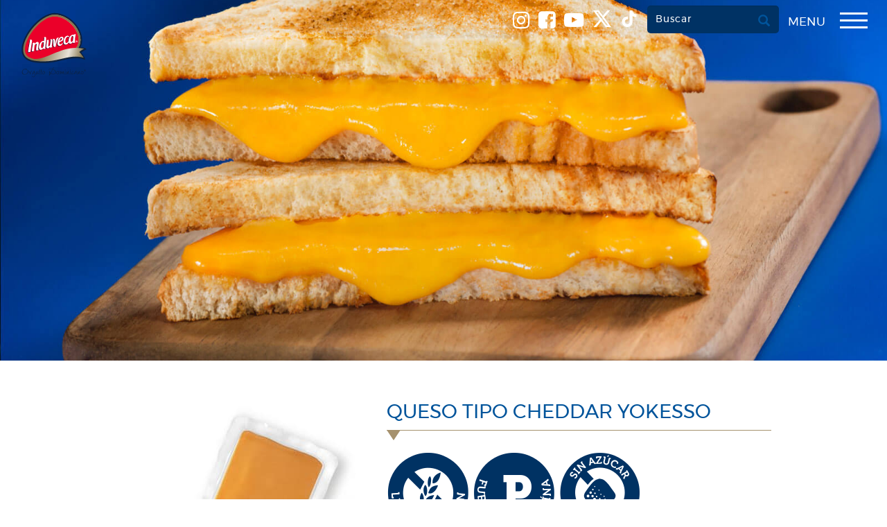

--- FILE ---
content_type: text/html; charset=UTF-8
request_url: https://induveca.com/producto/queso-tipo-cheddar-yokesso/
body_size: 20453
content:
<!DOCTYPE html>
<html lang="es">

	<style>
	/* Buttonh */
#buttonh{
	display: NONE;
}

/* 767px and smaller screen sizes */
@media (max-width:767px){

	/* Dark */
	#mobile-drawer-x a .dark{
		max-width:70px;
	}
	
}
	/* Menu */
.drawer-hamburger ul{
	justify-content: center;
	align-items: center;
}

/* Buttonh */
#buttonh{
	margin-right: 15px;
	margin-top: 9px;
	border-top-left-radius: 5px;
	border-top-right-radius: 5px;
	border-bottom-left-radius: 5px;
	border-bottom-right-radius: 5px;
	color:white !important;
	background-color:#003264;
	border-style:none;
	border-color:#003264;
	font-weight: 600;
	padding-left: 12px;
	padding-right: 12px;
	padding-top: 10px;
	padding-bottom:8px;
	backdrop-filter: contrast(0) saturate(3.1);
	text-transform:capitalize;
	
}


/* Drawer hamburger button */
.navbar-right li .drawer-hamburger-button{
	position: relative;
	top: 5px;
	padding-bottom: 12px;
}

/* Span Tag */
.navbar-right li span{
	margin-bottom: 10px;
}


/* 768px and larger screen sizes */
@media (min-width: 768px){

	/* Menu */
	.drawer-hamburger ul{
		display: flex;
	}
	
	
	</style>	
	
<head>
  <meta charset="UTF-8">
  <meta http-equiv="X-UA-Compatible" content="IE=edge">
  <meta name="viewport" content="width=device-width, initial-scale=1">
  <title>Queso Tipo Cheddar Yokesso - Induveca</title>

  <link href="https://induveca.com/wp-content/themes/induveca/images/favicon.ico" rel="shortcut icon">

  <!-- Bootstrap -->
  <link href="https://induveca.com/wp-content/themes/induveca/css/bootstrap.min.css" rel="stylesheet" type="text/css">

  <!-- Font Awesome -->
  <link href="https://induveca.com/wp-content/themes/induveca/css/font-awesome.min.css" rel="stylesheet" type="text/css">

  <!-- WOW JS Animation -->
  <link href="https://induveca.com/wp-content/themes/induveca/includes/wow-js/animations.css" rel="stylesheet" type="text/css">

  <meta name='robots' content='index, follow, max-image-preview:large, max-snippet:-1, max-video-preview:-1' />
	<style>img:is([sizes="auto" i], [sizes^="auto," i]) { contain-intrinsic-size: 3000px 1500px }</style>
	
	<!-- This site is optimized with the Yoast SEO plugin v26.7 - https://yoast.com/wordpress/plugins/seo/ -->
	<link rel="canonical" href="https://induveca.com.do/producto/queso-tipo-cheddar-yokesso/" />
	<meta property="og:locale" content="en_US" />
	<meta property="og:type" content="article" />
	<meta property="og:title" content="Queso Tipo Cheddar Yokesso - Induveca" />
	<meta property="og:description" content="Producto elaborado con leche fresca bajo los mejores estándares de calidad. Sabor fresco y textura firme." />
	<meta property="og:url" content="https://induveca.com.do/producto/queso-tipo-cheddar-yokesso/" />
	<meta property="og:site_name" content="Induveca" />
	<meta property="article:modified_time" content="2021-06-15T20:52:40+00:00" />
	<meta property="og:image" content="https://d3d4s9jdu9j4x0.cloudfront.net/wp-content/uploads/2017/04/26132740/queso-cheddar-yokesso-grande.jpg" />
	<meta property="og:image:width" content="345" />
	<meta property="og:image:height" content="500" />
	<meta property="og:image:type" content="image/jpeg" />
	<meta name="twitter:card" content="summary_large_image" />
	<script type="application/ld+json" class="yoast-schema-graph">{"@context":"https://schema.org","@graph":[{"@type":"WebPage","@id":"https://induveca.com.do/producto/queso-tipo-cheddar-yokesso/","url":"https://induveca.com.do/producto/queso-tipo-cheddar-yokesso/","name":"Queso Tipo Cheddar Yokesso - Induveca","isPartOf":{"@id":"https://induveca.com/#website"},"primaryImageOfPage":{"@id":"https://induveca.com.do/producto/queso-tipo-cheddar-yokesso/#primaryimage"},"image":{"@id":"https://induveca.com.do/producto/queso-tipo-cheddar-yokesso/#primaryimage"},"thumbnailUrl":"https://d3d4s9jdu9j4x0.cloudfront.net/wp-content/uploads/2017/04/26132740/queso-cheddar-yokesso-grande.jpg","datePublished":"2017-04-11T15:02:07+00:00","dateModified":"2021-06-15T20:52:40+00:00","breadcrumb":{"@id":"https://induveca.com.do/producto/queso-tipo-cheddar-yokesso/#breadcrumb"},"inLanguage":"en-US","potentialAction":[{"@type":"ReadAction","target":["https://induveca.com.do/producto/queso-tipo-cheddar-yokesso/"]}]},{"@type":"ImageObject","inLanguage":"en-US","@id":"https://induveca.com.do/producto/queso-tipo-cheddar-yokesso/#primaryimage","url":"https://d3d4s9jdu9j4x0.cloudfront.net/wp-content/uploads/2017/04/26132740/queso-cheddar-yokesso-grande.jpg","contentUrl":"https://d3d4s9jdu9j4x0.cloudfront.net/wp-content/uploads/2017/04/26132740/queso-cheddar-yokesso-grande.jpg","width":345,"height":500,"caption":"Queso Tipo Cheddar Yokesso"},{"@type":"BreadcrumbList","@id":"https://induveca.com.do/producto/queso-tipo-cheddar-yokesso/#breadcrumb","itemListElement":[{"@type":"ListItem","position":1,"name":"Portada","item":"https://induveca.com/"},{"@type":"ListItem","position":2,"name":"Productos","item":"https://52.5.254.2/producto/"},{"@type":"ListItem","position":3,"name":"Queso Tipo Cheddar Yokesso"}]},{"@type":"WebSite","@id":"https://induveca.com/#website","url":"https://induveca.com/","name":"Induveca","description":"Orgullo Dominicano","potentialAction":[{"@type":"SearchAction","target":{"@type":"EntryPoint","urlTemplate":"https://induveca.com/?s={search_term_string}"},"query-input":{"@type":"PropertyValueSpecification","valueRequired":true,"valueName":"search_term_string"}}],"inLanguage":"en-US"}]}</script>
	<!-- / Yoast SEO plugin. -->


		<!-- This site uses the Google Analytics by MonsterInsights plugin v9.11.1 - Using Analytics tracking - https://www.monsterinsights.com/ -->
							<script src="//www.googletagmanager.com/gtag/js?id=G-W0L7R5R6QH"  data-cfasync="false" data-wpfc-render="false" type="text/javascript" async></script>
			<script data-cfasync="false" data-wpfc-render="false" type="text/javascript">
				var mi_version = '9.11.1';
				var mi_track_user = true;
				var mi_no_track_reason = '';
								var MonsterInsightsDefaultLocations = {"page_location":"https:\/\/induveca.com\/producto\/queso-tipo-cheddar-yokesso\/"};
								if ( typeof MonsterInsightsPrivacyGuardFilter === 'function' ) {
					var MonsterInsightsLocations = (typeof MonsterInsightsExcludeQuery === 'object') ? MonsterInsightsPrivacyGuardFilter( MonsterInsightsExcludeQuery ) : MonsterInsightsPrivacyGuardFilter( MonsterInsightsDefaultLocations );
				} else {
					var MonsterInsightsLocations = (typeof MonsterInsightsExcludeQuery === 'object') ? MonsterInsightsExcludeQuery : MonsterInsightsDefaultLocations;
				}

								var disableStrs = [
										'ga-disable-G-W0L7R5R6QH',
									];

				/* Function to detect opted out users */
				function __gtagTrackerIsOptedOut() {
					for (var index = 0; index < disableStrs.length; index++) {
						if (document.cookie.indexOf(disableStrs[index] + '=true') > -1) {
							return true;
						}
					}

					return false;
				}

				/* Disable tracking if the opt-out cookie exists. */
				if (__gtagTrackerIsOptedOut()) {
					for (var index = 0; index < disableStrs.length; index++) {
						window[disableStrs[index]] = true;
					}
				}

				/* Opt-out function */
				function __gtagTrackerOptout() {
					for (var index = 0; index < disableStrs.length; index++) {
						document.cookie = disableStrs[index] + '=true; expires=Thu, 31 Dec 2099 23:59:59 UTC; path=/';
						window[disableStrs[index]] = true;
					}
				}

				if ('undefined' === typeof gaOptout) {
					function gaOptout() {
						__gtagTrackerOptout();
					}
				}
								window.dataLayer = window.dataLayer || [];

				window.MonsterInsightsDualTracker = {
					helpers: {},
					trackers: {},
				};
				if (mi_track_user) {
					function __gtagDataLayer() {
						dataLayer.push(arguments);
					}

					function __gtagTracker(type, name, parameters) {
						if (!parameters) {
							parameters = {};
						}

						if (parameters.send_to) {
							__gtagDataLayer.apply(null, arguments);
							return;
						}

						if (type === 'event') {
														parameters.send_to = monsterinsights_frontend.v4_id;
							var hookName = name;
							if (typeof parameters['event_category'] !== 'undefined') {
								hookName = parameters['event_category'] + ':' + name;
							}

							if (typeof MonsterInsightsDualTracker.trackers[hookName] !== 'undefined') {
								MonsterInsightsDualTracker.trackers[hookName](parameters);
							} else {
								__gtagDataLayer('event', name, parameters);
							}
							
						} else {
							__gtagDataLayer.apply(null, arguments);
						}
					}

					__gtagTracker('js', new Date());
					__gtagTracker('set', {
						'developer_id.dZGIzZG': true,
											});
					if ( MonsterInsightsLocations.page_location ) {
						__gtagTracker('set', MonsterInsightsLocations);
					}
										__gtagTracker('config', 'G-W0L7R5R6QH', {"forceSSL":"true","link_attribution":"true"} );
										window.gtag = __gtagTracker;										(function () {
						/* https://developers.google.com/analytics/devguides/collection/analyticsjs/ */
						/* ga and __gaTracker compatibility shim. */
						var noopfn = function () {
							return null;
						};
						var newtracker = function () {
							return new Tracker();
						};
						var Tracker = function () {
							return null;
						};
						var p = Tracker.prototype;
						p.get = noopfn;
						p.set = noopfn;
						p.send = function () {
							var args = Array.prototype.slice.call(arguments);
							args.unshift('send');
							__gaTracker.apply(null, args);
						};
						var __gaTracker = function () {
							var len = arguments.length;
							if (len === 0) {
								return;
							}
							var f = arguments[len - 1];
							if (typeof f !== 'object' || f === null || typeof f.hitCallback !== 'function') {
								if ('send' === arguments[0]) {
									var hitConverted, hitObject = false, action;
									if ('event' === arguments[1]) {
										if ('undefined' !== typeof arguments[3]) {
											hitObject = {
												'eventAction': arguments[3],
												'eventCategory': arguments[2],
												'eventLabel': arguments[4],
												'value': arguments[5] ? arguments[5] : 1,
											}
										}
									}
									if ('pageview' === arguments[1]) {
										if ('undefined' !== typeof arguments[2]) {
											hitObject = {
												'eventAction': 'page_view',
												'page_path': arguments[2],
											}
										}
									}
									if (typeof arguments[2] === 'object') {
										hitObject = arguments[2];
									}
									if (typeof arguments[5] === 'object') {
										Object.assign(hitObject, arguments[5]);
									}
									if ('undefined' !== typeof arguments[1].hitType) {
										hitObject = arguments[1];
										if ('pageview' === hitObject.hitType) {
											hitObject.eventAction = 'page_view';
										}
									}
									if (hitObject) {
										action = 'timing' === arguments[1].hitType ? 'timing_complete' : hitObject.eventAction;
										hitConverted = mapArgs(hitObject);
										__gtagTracker('event', action, hitConverted);
									}
								}
								return;
							}

							function mapArgs(args) {
								var arg, hit = {};
								var gaMap = {
									'eventCategory': 'event_category',
									'eventAction': 'event_action',
									'eventLabel': 'event_label',
									'eventValue': 'event_value',
									'nonInteraction': 'non_interaction',
									'timingCategory': 'event_category',
									'timingVar': 'name',
									'timingValue': 'value',
									'timingLabel': 'event_label',
									'page': 'page_path',
									'location': 'page_location',
									'title': 'page_title',
									'referrer' : 'page_referrer',
								};
								for (arg in args) {
																		if (!(!args.hasOwnProperty(arg) || !gaMap.hasOwnProperty(arg))) {
										hit[gaMap[arg]] = args[arg];
									} else {
										hit[arg] = args[arg];
									}
								}
								return hit;
							}

							try {
								f.hitCallback();
							} catch (ex) {
							}
						};
						__gaTracker.create = newtracker;
						__gaTracker.getByName = newtracker;
						__gaTracker.getAll = function () {
							return [];
						};
						__gaTracker.remove = noopfn;
						__gaTracker.loaded = true;
						window['__gaTracker'] = __gaTracker;
					})();
									} else {
										console.log("");
					(function () {
						function __gtagTracker() {
							return null;
						}

						window['__gtagTracker'] = __gtagTracker;
						window['gtag'] = __gtagTracker;
					})();
									}
			</script>
							<!-- / Google Analytics by MonsterInsights -->
		<link rel='stylesheet' id='wp-block-library-css' href='https://induveca.com/wp-includes/css/dist/block-library/style.min.css?ver=96c86d2d7f9fac3f356e33542a0d4423' type='text/css' media='all' />
<style id='classic-theme-styles-inline-css' type='text/css'>
/*! This file is auto-generated */
.wp-block-button__link{color:#fff;background-color:#32373c;border-radius:9999px;box-shadow:none;text-decoration:none;padding:calc(.667em + 2px) calc(1.333em + 2px);font-size:1.125em}.wp-block-file__button{background:#32373c;color:#fff;text-decoration:none}
</style>
<link rel='stylesheet' id='wp-components-css' href='https://induveca.com/wp-includes/css/dist/components/style.min.css?ver=96c86d2d7f9fac3f356e33542a0d4423' type='text/css' media='all' />
<link rel='stylesheet' id='wp-preferences-css' href='https://induveca.com/wp-includes/css/dist/preferences/style.min.css?ver=96c86d2d7f9fac3f356e33542a0d4423' type='text/css' media='all' />
<link rel='stylesheet' id='wp-block-editor-css' href='https://induveca.com/wp-includes/css/dist/block-editor/style.min.css?ver=96c86d2d7f9fac3f356e33542a0d4423' type='text/css' media='all' />
<link rel='stylesheet' id='popup-maker-block-library-style-css' href='https://induveca.com/wp-content/plugins/popup-maker/dist/packages/block-library-style.css?ver=dbea705cfafe089d65f1' type='text/css' media='all' />
<style id='global-styles-inline-css' type='text/css'>
:root{--wp--preset--aspect-ratio--square: 1;--wp--preset--aspect-ratio--4-3: 4/3;--wp--preset--aspect-ratio--3-4: 3/4;--wp--preset--aspect-ratio--3-2: 3/2;--wp--preset--aspect-ratio--2-3: 2/3;--wp--preset--aspect-ratio--16-9: 16/9;--wp--preset--aspect-ratio--9-16: 9/16;--wp--preset--color--black: #000000;--wp--preset--color--cyan-bluish-gray: #abb8c3;--wp--preset--color--white: #ffffff;--wp--preset--color--pale-pink: #f78da7;--wp--preset--color--vivid-red: #cf2e2e;--wp--preset--color--luminous-vivid-orange: #ff6900;--wp--preset--color--luminous-vivid-amber: #fcb900;--wp--preset--color--light-green-cyan: #7bdcb5;--wp--preset--color--vivid-green-cyan: #00d084;--wp--preset--color--pale-cyan-blue: #8ed1fc;--wp--preset--color--vivid-cyan-blue: #0693e3;--wp--preset--color--vivid-purple: #9b51e0;--wp--preset--gradient--vivid-cyan-blue-to-vivid-purple: linear-gradient(135deg,rgba(6,147,227,1) 0%,rgb(155,81,224) 100%);--wp--preset--gradient--light-green-cyan-to-vivid-green-cyan: linear-gradient(135deg,rgb(122,220,180) 0%,rgb(0,208,130) 100%);--wp--preset--gradient--luminous-vivid-amber-to-luminous-vivid-orange: linear-gradient(135deg,rgba(252,185,0,1) 0%,rgba(255,105,0,1) 100%);--wp--preset--gradient--luminous-vivid-orange-to-vivid-red: linear-gradient(135deg,rgba(255,105,0,1) 0%,rgb(207,46,46) 100%);--wp--preset--gradient--very-light-gray-to-cyan-bluish-gray: linear-gradient(135deg,rgb(238,238,238) 0%,rgb(169,184,195) 100%);--wp--preset--gradient--cool-to-warm-spectrum: linear-gradient(135deg,rgb(74,234,220) 0%,rgb(151,120,209) 20%,rgb(207,42,186) 40%,rgb(238,44,130) 60%,rgb(251,105,98) 80%,rgb(254,248,76) 100%);--wp--preset--gradient--blush-light-purple: linear-gradient(135deg,rgb(255,206,236) 0%,rgb(152,150,240) 100%);--wp--preset--gradient--blush-bordeaux: linear-gradient(135deg,rgb(254,205,165) 0%,rgb(254,45,45) 50%,rgb(107,0,62) 100%);--wp--preset--gradient--luminous-dusk: linear-gradient(135deg,rgb(255,203,112) 0%,rgb(199,81,192) 50%,rgb(65,88,208) 100%);--wp--preset--gradient--pale-ocean: linear-gradient(135deg,rgb(255,245,203) 0%,rgb(182,227,212) 50%,rgb(51,167,181) 100%);--wp--preset--gradient--electric-grass: linear-gradient(135deg,rgb(202,248,128) 0%,rgb(113,206,126) 100%);--wp--preset--gradient--midnight: linear-gradient(135deg,rgb(2,3,129) 0%,rgb(40,116,252) 100%);--wp--preset--font-size--small: 13px;--wp--preset--font-size--medium: 20px;--wp--preset--font-size--large: 36px;--wp--preset--font-size--x-large: 42px;--wp--preset--spacing--20: 0.44rem;--wp--preset--spacing--30: 0.67rem;--wp--preset--spacing--40: 1rem;--wp--preset--spacing--50: 1.5rem;--wp--preset--spacing--60: 2.25rem;--wp--preset--spacing--70: 3.38rem;--wp--preset--spacing--80: 5.06rem;--wp--preset--shadow--natural: 6px 6px 9px rgba(0, 0, 0, 0.2);--wp--preset--shadow--deep: 12px 12px 50px rgba(0, 0, 0, 0.4);--wp--preset--shadow--sharp: 6px 6px 0px rgba(0, 0, 0, 0.2);--wp--preset--shadow--outlined: 6px 6px 0px -3px rgba(255, 255, 255, 1), 6px 6px rgba(0, 0, 0, 1);--wp--preset--shadow--crisp: 6px 6px 0px rgba(0, 0, 0, 1);}:where(.is-layout-flex){gap: 0.5em;}:where(.is-layout-grid){gap: 0.5em;}body .is-layout-flex{display: flex;}.is-layout-flex{flex-wrap: wrap;align-items: center;}.is-layout-flex > :is(*, div){margin: 0;}body .is-layout-grid{display: grid;}.is-layout-grid > :is(*, div){margin: 0;}:where(.wp-block-columns.is-layout-flex){gap: 2em;}:where(.wp-block-columns.is-layout-grid){gap: 2em;}:where(.wp-block-post-template.is-layout-flex){gap: 1.25em;}:where(.wp-block-post-template.is-layout-grid){gap: 1.25em;}.has-black-color{color: var(--wp--preset--color--black) !important;}.has-cyan-bluish-gray-color{color: var(--wp--preset--color--cyan-bluish-gray) !important;}.has-white-color{color: var(--wp--preset--color--white) !important;}.has-pale-pink-color{color: var(--wp--preset--color--pale-pink) !important;}.has-vivid-red-color{color: var(--wp--preset--color--vivid-red) !important;}.has-luminous-vivid-orange-color{color: var(--wp--preset--color--luminous-vivid-orange) !important;}.has-luminous-vivid-amber-color{color: var(--wp--preset--color--luminous-vivid-amber) !important;}.has-light-green-cyan-color{color: var(--wp--preset--color--light-green-cyan) !important;}.has-vivid-green-cyan-color{color: var(--wp--preset--color--vivid-green-cyan) !important;}.has-pale-cyan-blue-color{color: var(--wp--preset--color--pale-cyan-blue) !important;}.has-vivid-cyan-blue-color{color: var(--wp--preset--color--vivid-cyan-blue) !important;}.has-vivid-purple-color{color: var(--wp--preset--color--vivid-purple) !important;}.has-black-background-color{background-color: var(--wp--preset--color--black) !important;}.has-cyan-bluish-gray-background-color{background-color: var(--wp--preset--color--cyan-bluish-gray) !important;}.has-white-background-color{background-color: var(--wp--preset--color--white) !important;}.has-pale-pink-background-color{background-color: var(--wp--preset--color--pale-pink) !important;}.has-vivid-red-background-color{background-color: var(--wp--preset--color--vivid-red) !important;}.has-luminous-vivid-orange-background-color{background-color: var(--wp--preset--color--luminous-vivid-orange) !important;}.has-luminous-vivid-amber-background-color{background-color: var(--wp--preset--color--luminous-vivid-amber) !important;}.has-light-green-cyan-background-color{background-color: var(--wp--preset--color--light-green-cyan) !important;}.has-vivid-green-cyan-background-color{background-color: var(--wp--preset--color--vivid-green-cyan) !important;}.has-pale-cyan-blue-background-color{background-color: var(--wp--preset--color--pale-cyan-blue) !important;}.has-vivid-cyan-blue-background-color{background-color: var(--wp--preset--color--vivid-cyan-blue) !important;}.has-vivid-purple-background-color{background-color: var(--wp--preset--color--vivid-purple) !important;}.has-black-border-color{border-color: var(--wp--preset--color--black) !important;}.has-cyan-bluish-gray-border-color{border-color: var(--wp--preset--color--cyan-bluish-gray) !important;}.has-white-border-color{border-color: var(--wp--preset--color--white) !important;}.has-pale-pink-border-color{border-color: var(--wp--preset--color--pale-pink) !important;}.has-vivid-red-border-color{border-color: var(--wp--preset--color--vivid-red) !important;}.has-luminous-vivid-orange-border-color{border-color: var(--wp--preset--color--luminous-vivid-orange) !important;}.has-luminous-vivid-amber-border-color{border-color: var(--wp--preset--color--luminous-vivid-amber) !important;}.has-light-green-cyan-border-color{border-color: var(--wp--preset--color--light-green-cyan) !important;}.has-vivid-green-cyan-border-color{border-color: var(--wp--preset--color--vivid-green-cyan) !important;}.has-pale-cyan-blue-border-color{border-color: var(--wp--preset--color--pale-cyan-blue) !important;}.has-vivid-cyan-blue-border-color{border-color: var(--wp--preset--color--vivid-cyan-blue) !important;}.has-vivid-purple-border-color{border-color: var(--wp--preset--color--vivid-purple) !important;}.has-vivid-cyan-blue-to-vivid-purple-gradient-background{background: var(--wp--preset--gradient--vivid-cyan-blue-to-vivid-purple) !important;}.has-light-green-cyan-to-vivid-green-cyan-gradient-background{background: var(--wp--preset--gradient--light-green-cyan-to-vivid-green-cyan) !important;}.has-luminous-vivid-amber-to-luminous-vivid-orange-gradient-background{background: var(--wp--preset--gradient--luminous-vivid-amber-to-luminous-vivid-orange) !important;}.has-luminous-vivid-orange-to-vivid-red-gradient-background{background: var(--wp--preset--gradient--luminous-vivid-orange-to-vivid-red) !important;}.has-very-light-gray-to-cyan-bluish-gray-gradient-background{background: var(--wp--preset--gradient--very-light-gray-to-cyan-bluish-gray) !important;}.has-cool-to-warm-spectrum-gradient-background{background: var(--wp--preset--gradient--cool-to-warm-spectrum) !important;}.has-blush-light-purple-gradient-background{background: var(--wp--preset--gradient--blush-light-purple) !important;}.has-blush-bordeaux-gradient-background{background: var(--wp--preset--gradient--blush-bordeaux) !important;}.has-luminous-dusk-gradient-background{background: var(--wp--preset--gradient--luminous-dusk) !important;}.has-pale-ocean-gradient-background{background: var(--wp--preset--gradient--pale-ocean) !important;}.has-electric-grass-gradient-background{background: var(--wp--preset--gradient--electric-grass) !important;}.has-midnight-gradient-background{background: var(--wp--preset--gradient--midnight) !important;}.has-small-font-size{font-size: var(--wp--preset--font-size--small) !important;}.has-medium-font-size{font-size: var(--wp--preset--font-size--medium) !important;}.has-large-font-size{font-size: var(--wp--preset--font-size--large) !important;}.has-x-large-font-size{font-size: var(--wp--preset--font-size--x-large) !important;}
:where(.wp-block-post-template.is-layout-flex){gap: 1.25em;}:where(.wp-block-post-template.is-layout-grid){gap: 1.25em;}
:where(.wp-block-columns.is-layout-flex){gap: 2em;}:where(.wp-block-columns.is-layout-grid){gap: 2em;}
:root :where(.wp-block-pullquote){font-size: 1.5em;line-height: 1.6;}
</style>
<link rel='stylesheet' id='contact-form-7-css' href='https://induveca.com/wp-content/plugins/contact-form-7/includes/css/styles.css?ver=6.1.4' type='text/css' media='all' />
<style id='contact-form-7-inline-css' type='text/css'>
.wpcf7 .wpcf7-recaptcha iframe {margin-bottom: 0;}.wpcf7 .wpcf7-recaptcha[data-align="center"] > div {margin: 0 auto;}.wpcf7 .wpcf7-recaptcha[data-align="right"] > div {margin: 0 0 0 auto;}
</style>
<link rel='stylesheet' id='sr7css-css' href='//induveca.com/wp-content/plugins/revslider-v6.7.27/public/css/sr7.css?ver=6.7.27' type='text/css' media='all' />
<link rel='stylesheet' id='wp-featherlight-css' href='https://induveca.com/wp-content/plugins/wp-featherlight/css/wp-featherlight.min.css?ver=1.3.4' type='text/css' media='all' />
<script type="text/javascript" src="https://induveca.com/wp-content/plugins/svg-support/vendor/DOMPurify/DOMPurify.min.js?ver=2.5.8" id="bodhi-dompurify-library-js"></script>
<script type="text/javascript" src="https://induveca.com/wp-content/plugins/google-analytics-for-wordpress/assets/js/frontend-gtag.min.js?ver=9.11.1" id="monsterinsights-frontend-script-js" async="async" data-wp-strategy="async"></script>
<script data-cfasync="false" data-wpfc-render="false" type="text/javascript" id='monsterinsights-frontend-script-js-extra'>/* <![CDATA[ */
var monsterinsights_frontend = {"js_events_tracking":"true","download_extensions":"doc,pdf,ppt,zip,xls,docx,pptx,xlsx","inbound_paths":"[{\"path\":\"\\\/go\\\/\",\"label\":\"affiliate\"},{\"path\":\"\\\/recommend\\\/\",\"label\":\"affiliate\"}]","home_url":"https:\/\/induveca.com","hash_tracking":"false","v4_id":"G-W0L7R5R6QH"};/* ]]> */
</script>
<script type="text/javascript" src="//induveca.com/wp-content/plugins/revslider-v6.7.27/public/js/libs/tptools.js?ver=6.7.27" id="tp-tools-js" async="async" data-wp-strategy="async"></script>
<script type="text/javascript" src="//induveca.com/wp-content/plugins/revslider-v6.7.27/public/js/sr7.js?ver=6.7.27" id="sr7-js" async="async" data-wp-strategy="async"></script>
<script type="text/javascript" src="https://induveca.com/wp-includes/js/jquery/jquery.min.js?ver=3.7.1" id="jquery-core-js"></script>
<script type="text/javascript" src="https://induveca.com/wp-includes/js/jquery/jquery-migrate.min.js?ver=3.4.1" id="jquery-migrate-js"></script>
<script type="text/javascript" id="bodhi_svg_inline-js-extra">
/* <![CDATA[ */
var svgSettings = {"skipNested":""};
/* ]]> */
</script>
<script type="text/javascript" src="https://induveca.com/wp-content/plugins/svg-support/js/min/svgs-inline-min.js" id="bodhi_svg_inline-js"></script>
<script type="text/javascript" id="bodhi_svg_inline-js-after">
/* <![CDATA[ */
cssTarget={"Bodhi":"img.style-svg","ForceInlineSVG":"style-svg"};ForceInlineSVGActive="false";frontSanitizationEnabled="on";
/* ]]> */
</script>
<link rel="https://api.w.org/" href="https://induveca.com/wp-json/" /><link rel="alternate" title="JSON" type="application/json" href="https://induveca.com/wp-json/wp/v2/producto/3094" /><link rel="EditURI" type="application/rsd+xml" title="RSD" href="https://induveca.com/xmlrpc.php?rsd" />

<link rel='shortlink' href='https://induveca.com/?p=3094' />
<link rel="alternate" title="oEmbed (JSON)" type="application/json+oembed" href="https://induveca.com/wp-json/oembed/1.0/embed?url=https%3A%2F%2Finduveca.com%2Fproducto%2Fqueso-tipo-cheddar-yokesso%2F" />
<link rel="alternate" title="oEmbed (XML)" type="text/xml+oembed" href="https://induveca.com/wp-json/oembed/1.0/embed?url=https%3A%2F%2Finduveca.com%2Fproducto%2Fqueso-tipo-cheddar-yokesso%2F&#038;format=xml" />
<meta name="generator" content="Elementor 3.34.0; features: e_font_icon_svg, additional_custom_breakpoints; settings: css_print_method-external, google_font-enabled, font_display-swap">
			<style>
				.e-con.e-parent:nth-of-type(n+4):not(.e-lazyloaded):not(.e-no-lazyload),
				.e-con.e-parent:nth-of-type(n+4):not(.e-lazyloaded):not(.e-no-lazyload) * {
					background-image: none !important;
				}
				@media screen and (max-height: 1024px) {
					.e-con.e-parent:nth-of-type(n+3):not(.e-lazyloaded):not(.e-no-lazyload),
					.e-con.e-parent:nth-of-type(n+3):not(.e-lazyloaded):not(.e-no-lazyload) * {
						background-image: none !important;
					}
				}
				@media screen and (max-height: 640px) {
					.e-con.e-parent:nth-of-type(n+2):not(.e-lazyloaded):not(.e-no-lazyload),
					.e-con.e-parent:nth-of-type(n+2):not(.e-lazyloaded):not(.e-no-lazyload) * {
						background-image: none !important;
					}
				}
			</style>
			<link rel="preconnect" href="https://fonts.googleapis.com">
<link rel="preconnect" href="https://fonts.gstatic.com/" crossorigin>
<meta name="generator" content="Powered by Slider Revolution 6.7.27 - responsive, Mobile-Friendly Slider Plugin for WordPress with comfortable drag and drop interface." />
<link rel="icon" href="https://d3d4s9jdu9j4x0.cloudfront.net/wp-content/uploads/2017/07/10224058/cropped-induveca-alimento-de-nuestro-pueblo-1-32x32.png" sizes="32x32" />
<link rel="icon" href="https://d3d4s9jdu9j4x0.cloudfront.net/wp-content/uploads/2017/07/10224058/cropped-induveca-alimento-de-nuestro-pueblo-1-192x192.png" sizes="192x192" />
<link rel="apple-touch-icon" href="https://d3d4s9jdu9j4x0.cloudfront.net/wp-content/uploads/2017/07/10224058/cropped-induveca-alimento-de-nuestro-pueblo-1-180x180.png" />
<meta name="msapplication-TileImage" content="https://d3d4s9jdu9j4x0.cloudfront.net/wp-content/uploads/2017/07/10224058/cropped-induveca-alimento-de-nuestro-pueblo-1-270x270.png" />
<script>
	window._tpt			??= {};
	window.SR7			??= {};
	_tpt.R				??= {};
	_tpt.R.fonts		??= {};
	_tpt.R.fonts.customFonts??= {};
	SR7.devMode			=  false;
	SR7.F 				??= {};
	SR7.G				??= {};
	SR7.LIB				??= {};
	SR7.E				??= {};
	SR7.E.gAddons		??= {};
	SR7.E.php 			??= {};
	SR7.E.nonce			= '87f1fc3ae9';
	SR7.E.ajaxurl		= 'https://induveca.com/wp-admin/admin-ajax.php';
	SR7.E.resturl		= 'https://induveca.com/wp-json/';
	SR7.E.slug_path		= 'revslider-v6.7.27/revslider.php';
	SR7.E.slug			= 'revslider';
	SR7.E.plugin_url	= 'https://induveca.com/wp-content/plugins/revslider-v6.7.27/';
	SR7.E.wp_plugin_url = 'https://induveca.com/wp-content/plugins/';
	SR7.E.revision		= '6.7.27';
	SR7.E.fontBaseUrl	= '//fonts.googleapis.com/css2?family=';
	SR7.G.breakPoints 	= [1240,1024,778,480];
	SR7.E.modules 		= ['module','page','slide','layer','draw','animate','srtools','canvas','defaults','carousel','navigation','media','modifiers','migration'];
	SR7.E.libs 			= ['WEBGL'];
	SR7.E.css 			= ['csslp','cssbtns','cssfilters','cssnav','cssmedia'];
	SR7.E.resources		= {};
	SR7.JSON			??= {};
/*! Slider Revolution 7.0 - Page Processor */
!function(){"use strict";window.SR7??={},window._tpt??={},SR7.version="Slider Revolution 6.7.16",_tpt.getWinDim=function(t){_tpt.screenHeightWithUrlBar??=window.innerHeight;let e=SR7.F?.modal?.visible&&SR7.M[SR7.F.module.getIdByAlias(SR7.F.modal.requested)];_tpt.scrollBar=window.innerWidth!==document.documentElement.clientWidth||e&&window.innerWidth!==e.c.module.clientWidth,_tpt.winW=window.innerWidth-(_tpt.scrollBar||"prepare"==t?_tpt.scrollBarW??_tpt.mesureScrollBar():0),_tpt.winH=window.innerHeight,_tpt.winWAll=document.documentElement.clientWidth},_tpt.getResponsiveLevel=function(t,e){SR7.M[e];return _tpt.closestGE(t,_tpt.winWAll)},_tpt.mesureScrollBar=function(){let t=document.createElement("div");return t.className="RSscrollbar-measure",t.style.width="100px",t.style.height="100px",t.style.overflow="scroll",t.style.position="absolute",t.style.top="-9999px",document.body.appendChild(t),_tpt.scrollBarW=t.offsetWidth-t.clientWidth,document.body.removeChild(t),_tpt.scrollBarW},_tpt.loadCSS=async function(t,e,s){return s?_tpt.R.fonts.required[e].status=1:(_tpt.R[e]??={},_tpt.R[e].status=1),new Promise(((n,i)=>{if(_tpt.isStylesheetLoaded(t))s?_tpt.R.fonts.required[e].status=2:_tpt.R[e].status=2,n();else{const o=document.createElement("link");o.rel="stylesheet";let l="text",r="css";o["type"]=l+"/"+r,o.href=t,o.onload=()=>{s?_tpt.R.fonts.required[e].status=2:_tpt.R[e].status=2,n()},o.onerror=()=>{s?_tpt.R.fonts.required[e].status=3:_tpt.R[e].status=3,i(new Error(`Failed to load CSS: ${t}`))},document.head.appendChild(o)}}))},_tpt.addContainer=function(t){const{tag:e="div",id:s,class:n,datas:i,textContent:o,iHTML:l}=t,r=document.createElement(e);if(s&&""!==s&&(r.id=s),n&&""!==n&&(r.className=n),i)for(const[t,e]of Object.entries(i))"style"==t?r.style.cssText=e:r.setAttribute(`data-${t}`,e);return o&&(r.textContent=o),l&&(r.innerHTML=l),r},_tpt.collector=function(){return{fragment:new DocumentFragment,add(t){var e=_tpt.addContainer(t);return this.fragment.appendChild(e),e},append(t){t.appendChild(this.fragment)}}},_tpt.isStylesheetLoaded=function(t){let e=t.split("?")[0];return Array.from(document.querySelectorAll('link[rel="stylesheet"], link[rel="preload"]')).some((t=>t.href.split("?")[0]===e))},_tpt.preloader={requests:new Map,preloaderTemplates:new Map,show:function(t,e){if(!e||!t)return;const{type:s,color:n}=e;if(s<0||"off"==s)return;const i=`preloader_${s}`;let o=this.preloaderTemplates.get(i);o||(o=this.build(s,n),this.preloaderTemplates.set(i,o)),this.requests.has(t)||this.requests.set(t,{count:0});const l=this.requests.get(t);clearTimeout(l.timer),l.count++,1===l.count&&(l.timer=setTimeout((()=>{l.preloaderClone=o.cloneNode(!0),l.anim&&l.anim.kill(),void 0!==_tpt.gsap?l.anim=_tpt.gsap.fromTo(l.preloaderClone,1,{opacity:0},{opacity:1}):l.preloaderClone.classList.add("sr7-fade-in"),t.appendChild(l.preloaderClone)}),150))},hide:function(t){if(!this.requests.has(t))return;const e=this.requests.get(t);e.count--,e.count<0&&(e.count=0),e.anim&&e.anim.kill(),0===e.count&&(clearTimeout(e.timer),e.preloaderClone&&(e.preloaderClone.classList.remove("sr7-fade-in"),e.anim=_tpt.gsap.to(e.preloaderClone,.3,{opacity:0,onComplete:function(){e.preloaderClone.remove()}})))},state:function(t){if(!this.requests.has(t))return!1;return this.requests.get(t).count>0},build:(t,e="#ffffff",s="")=>{if(t<0||"off"===t)return null;const n=parseInt(t);if(t="prlt"+n,isNaN(n))return null;if(_tpt.loadCSS(SR7.E.plugin_url+"public/css/preloaders/t"+n+".css","preloader_"+t),isNaN(n)||n<6){const i=`background-color:${e}`,o=1===n||2==n?i:"",l=3===n||4==n?i:"",r=_tpt.collector();["dot1","dot2","bounce1","bounce2","bounce3"].forEach((t=>r.add({tag:"div",class:t,datas:{style:l}})));const d=_tpt.addContainer({tag:"sr7-prl",class:`${t} ${s}`,datas:{style:o}});return r.append(d),d}{let i={};if(7===n){let t;e.startsWith("#")?(t=e.replace("#",""),t=`rgba(${parseInt(t.substring(0,2),16)}, ${parseInt(t.substring(2,4),16)}, ${parseInt(t.substring(4,6),16)}, `):e.startsWith("rgb")&&(t=e.slice(e.indexOf("(")+1,e.lastIndexOf(")")).split(",").map((t=>t.trim())),t=`rgba(${t[0]}, ${t[1]}, ${t[2]}, `),t&&(i.style=`border-top-color: ${t}0.65); border-bottom-color: ${t}0.15); border-left-color: ${t}0.65); border-right-color: ${t}0.15)`)}else 12===n&&(i.style=`background:${e}`);const o=[10,0,4,2,5,9,0,4,4,2][n-6],l=_tpt.collector(),r=l.add({tag:"div",class:"sr7-prl-inner",datas:i});Array.from({length:o}).forEach((()=>r.appendChild(l.add({tag:"span",datas:{style:`background:${e}`}}))));const d=_tpt.addContainer({tag:"sr7-prl",class:`${t} ${s}`});return l.append(d),d}}},SR7.preLoader={show:(t,e)=>{"off"!==(SR7.M[t]?.settings?.pLoader?.type??"off")&&_tpt.preloader.show(e||SR7.M[t].c.module,SR7.M[t]?.settings?.pLoader??{color:"#fff",type:10})},hide:(t,e)=>{"off"!==(SR7.M[t]?.settings?.pLoader?.type??"off")&&_tpt.preloader.hide(e||SR7.M[t].c.module)},state:(t,e)=>_tpt.preloader.state(e||SR7.M[t].c.module)},_tpt.prepareModuleHeight=function(t){window.SR7.M??={},window.SR7.M[t.id]??={},"ignore"==t.googleFont&&(SR7.E.ignoreGoogleFont=!0);let e=window.SR7.M[t.id];if(null==_tpt.scrollBarW&&_tpt.mesureScrollBar(),e.c??={},e.states??={},e.settings??={},e.settings.size??={},t.fixed&&(e.settings.fixed=!0),e.c.module=document.getElementById(t.id),e.c.adjuster=e.c.module.getElementsByTagName("sr7-adjuster")[0],e.c.content=e.c.module.getElementsByTagName("sr7-content")[0],"carousel"==t.type&&(e.c.carousel=e.c.content.getElementsByTagName("sr7-carousel")[0]),null==e.c.module||null==e.c.module)return;t.plType&&t.plColor&&(e.settings.pLoader={type:t.plType,color:t.plColor}),void 0===t.plType||"off"===t.plType||SR7.preLoader.state(t.id)&&SR7.preLoader.state(t.id,e.c.module)||SR7.preLoader.show(t.id,e.c.module),_tpt.winW||_tpt.getWinDim("prepare"),_tpt.getWinDim();let s=""+e.c.module.dataset?.modal;"modal"==s||"true"==s||"undefined"!==s&&"false"!==s||(e.settings.size.fullWidth=t.size.fullWidth,e.LEV??=_tpt.getResponsiveLevel(window.SR7.G.breakPoints,t.id),t.vpt=_tpt.fillArray(t.vpt,5),e.settings.vPort=t.vpt[e.LEV],void 0!==t.el&&"720"==t.el[4]&&t.gh[4]!==t.el[4]&&"960"==t.el[3]&&t.gh[3]!==t.el[3]&&"768"==t.el[2]&&t.gh[2]!==t.el[2]&&delete t.el,e.settings.size.height=null==t.el||null==t.el[e.LEV]||0==t.el[e.LEV]||"auto"==t.el[e.LEV]?_tpt.fillArray(t.gh,5,-1):_tpt.fillArray(t.el,5,-1),e.settings.size.width=_tpt.fillArray(t.gw,5,-1),e.settings.size.minHeight=_tpt.fillArray(t.mh??[0],5,-1),e.cacheSize={fullWidth:e.settings.size?.fullWidth,fullHeight:e.settings.size?.fullHeight},void 0!==t.off&&(t.off?.t&&(e.settings.size.m??={})&&(e.settings.size.m.t=t.off.t),t.off?.b&&(e.settings.size.m??={})&&(e.settings.size.m.b=t.off.b),t.off?.l&&(e.settings.size.p??={})&&(e.settings.size.p.l=t.off.l),t.off?.r&&(e.settings.size.p??={})&&(e.settings.size.p.r=t.off.r),e.offsetPrepared=!0),_tpt.updatePMHeight(t.id,t,!0))},_tpt.updatePMHeight=(t,e,s)=>{let n=SR7.M[t];var i=n.settings.size.fullWidth?_tpt.winW:n.c.module.parentNode.offsetWidth;i=0===i||isNaN(i)?_tpt.winW:i;let o=n.settings.size.width[n.LEV]||n.settings.size.width[n.LEV++]||n.settings.size.width[n.LEV--]||i,l=n.settings.size.height[n.LEV]||n.settings.size.height[n.LEV++]||n.settings.size.height[n.LEV--]||0,r=n.settings.size.minHeight[n.LEV]||n.settings.size.minHeight[n.LEV++]||n.settings.size.minHeight[n.LEV--]||0;if(l="auto"==l?0:l,l=parseInt(l),"carousel"!==e.type&&(i-=parseInt(e.onw??0)||0),n.MP=!n.settings.size.fullWidth&&i<o||_tpt.winW<o?Math.min(1,i/o):1,e.size.fullScreen||e.size.fullHeight){let t=parseInt(e.fho)||0,s=(""+e.fho).indexOf("%")>-1;e.newh=_tpt.winH-(s?_tpt.winH*t/100:t)}else e.newh=n.MP*Math.max(l,r);if(e.newh+=(parseInt(e.onh??0)||0)+(parseInt(e.carousel?.pt)||0)+(parseInt(e.carousel?.pb)||0),void 0!==e.slideduration&&(e.newh=Math.max(e.newh,parseInt(e.slideduration)/3)),e.shdw&&_tpt.buildShadow(e.id,e),n.c.adjuster.style.height=e.newh+"px",n.c.module.style.height=e.newh+"px",n.c.content.style.height=e.newh+"px",n.states.heightPrepared=!0,n.dims??={},n.dims.moduleRect=n.c.module.getBoundingClientRect(),n.c.content.style.left="-"+n.dims.moduleRect.left+"px",!n.settings.size.fullWidth)return s&&requestAnimationFrame((()=>{i!==n.c.module.parentNode.offsetWidth&&_tpt.updatePMHeight(e.id,e)})),void _tpt.bgStyle(e.id,e,window.innerWidth==_tpt.winW,!0);_tpt.bgStyle(e.id,e,window.innerWidth==_tpt.winW,!0),requestAnimationFrame((function(){s&&requestAnimationFrame((()=>{i!==n.c.module.parentNode.offsetWidth&&_tpt.updatePMHeight(e.id,e)}))})),n.earlyResizerFunction||(n.earlyResizerFunction=function(){requestAnimationFrame((function(){_tpt.getWinDim(),_tpt.moduleDefaults(e.id,e),_tpt.updateSlideBg(t,!0)}))},window.addEventListener("resize",n.earlyResizerFunction))},_tpt.buildShadow=function(t,e){let s=SR7.M[t];null==s.c.shadow&&(s.c.shadow=document.createElement("sr7-module-shadow"),s.c.shadow.classList.add("sr7-shdw-"+e.shdw),s.c.content.appendChild(s.c.shadow))},_tpt.bgStyle=async(t,e,s,n,i)=>{const o=SR7.M[t];if((e=e??o.settings).fixed&&!o.c.module.classList.contains("sr7-top-fixed")&&(o.c.module.classList.add("sr7-top-fixed"),o.c.module.style.position="fixed",o.c.module.style.width="100%",o.c.module.style.top="0px",o.c.module.style.left="0px",o.c.module.style.pointerEvents="none",o.c.module.style.zIndex=5e3,o.c.content.style.pointerEvents="none"),null==o.c.bgcanvas){let t=document.createElement("sr7-module-bg"),l=!1;if("string"==typeof e?.bg?.color&&e?.bg?.color.includes("{"))if(_tpt.gradient&&_tpt.gsap)e.bg.color=_tpt.gradient.convert(e.bg.color);else try{let t=JSON.parse(e.bg.color);(t?.orig||t?.string)&&(e.bg.color=JSON.parse(e.bg.color))}catch(t){return}let r="string"==typeof e?.bg?.color?e?.bg?.color||"transparent":e?.bg?.color?.string??e?.bg?.color?.orig??e?.bg?.color?.color??"transparent";if(t.style["background"+(String(r).includes("grad")?"":"Color")]=r,("transparent"!==r||i)&&(l=!0),o.offsetPrepared&&(t.style.visibility="hidden"),e?.bg?.image?.src&&(t.style.backgroundImage=`url(${e?.bg?.image.src})`,t.style.backgroundSize=""==(e.bg.image?.size??"")?"cover":e.bg.image.size,t.style.backgroundPosition=e.bg.image.position,t.style.backgroundRepeat=""==e.bg.image.repeat||null==e.bg.image.repeat?"no-repeat":e.bg.image.repeat,l=!0),!l)return;o.c.bgcanvas=t,e.size.fullWidth?t.style.width=_tpt.winW-(s&&_tpt.winH<document.body.offsetHeight?_tpt.scrollBarW:0)+"px":n&&(t.style.width=o.c.module.offsetWidth+"px"),e.sbt?.use?o.c.content.appendChild(o.c.bgcanvas):o.c.module.appendChild(o.c.bgcanvas)}o.c.bgcanvas.style.height=void 0!==e.newh?e.newh+"px":("carousel"==e.type?o.dims.module.h:o.dims.content.h)+"px",o.c.bgcanvas.style.left=!s&&e.sbt?.use||o.c.bgcanvas.closest("SR7-CONTENT")?"0px":"-"+(o?.dims?.moduleRect?.left??0)+"px"},_tpt.updateSlideBg=function(t,e){const s=SR7.M[t];let n=s.settings;s?.c?.bgcanvas&&(n.size.fullWidth?s.c.bgcanvas.style.width=_tpt.winW-(e&&_tpt.winH<document.body.offsetHeight?_tpt.scrollBarW:0)+"px":preparing&&(s.c.bgcanvas.style.width=s.c.module.offsetWidth+"px"))},_tpt.moduleDefaults=(t,e)=>{let s=SR7.M[t];null!=s&&null!=s.c&&null!=s.c.module&&(s.dims??={},s.dims.moduleRect=s.c.module.getBoundingClientRect(),s.c.content.style.left="-"+s.dims.moduleRect.left+"px",s.c.content.style.width=_tpt.winW-_tpt.scrollBarW+"px","carousel"==e.type&&(s.c.module.style.overflow="visible"),_tpt.bgStyle(t,e,window.innerWidth==_tpt.winW))},_tpt.getOffset=t=>{var e=t.getBoundingClientRect(),s=window.pageXOffset||document.documentElement.scrollLeft,n=window.pageYOffset||document.documentElement.scrollTop;return{top:e.top+n,left:e.left+s}},_tpt.fillArray=function(t,e){let s,n;t=Array.isArray(t)?t:[t];let i=Array(e),o=t.length;for(n=0;n<t.length;n++)i[n+(e-o)]=t[n],null==s&&"#"!==t[n]&&(s=t[n]);for(let t=0;t<e;t++)void 0!==i[t]&&"#"!=i[t]||(i[t]=s),s=i[t];return i},_tpt.closestGE=function(t,e){let s=Number.MAX_VALUE,n=-1;for(let i=0;i<t.length;i++)t[i]-1>=e&&t[i]-1-e<s&&(s=t[i]-1-e,n=i);return++n}}();</script>
<style id="yellow-pencil">
/*
	The following CSS codes are created by the YellowPencil plugin.
	https://yellowpencil.waspthemes.com/
*/
#buttonh{display: NONE;}@media (max-width:767px){#mobile-drawer-x a .dark{max-width:70px;}}
</style>
  <!-- Custom styles -->
  <link href="https://induveca.com/wp-content/themes/induveca/css/drawer.css" rel="stylesheet" type="text/css">
  <link href="https://induveca.com/wp-content/themes/induveca/css/slick.css" rel="stylesheet" type="text/css">
  <link href="https://induveca.com/wp-content/themes/induveca/css/slick-theme.css" rel="stylesheet" type="text/css">
  <link href="https://induveca.com/wp-content/themes/induveca/css/select2.min.css" rel="stylesheet" type="text/css">
  <link href="https://induveca.com/wp-content/themes/induveca/css/icons.css?v=3.0" rel="stylesheet" type="text/css">
  <link href="https://induveca.com/wp-content/themes/induveca/css/styles.css" rel="stylesheet" type="text/css">

  <!-- HTML5 shim and Respond.js for IE8 support of HTML5 elements and media queries -->
  <!-- WARNING: Respond.js doesn't work if you view the page via file:// -->
  <!--[if lt IE 9]>
  <script src="https://oss.maxcdn.com/html5shiv/3.7.3/html5shiv.min.js"></script>
  <script src="https://oss.maxcdn.com/respond/1.4.2/respond.min.js"></script>
  <![endif]-->
  <script>
    (function(i, s, o, g, r, a, m) {
      i['GoogleAnalyticsObject'] = r;
      i[r] = i[r] || function() {
        (i[r].q = i[r].q || []).push(arguments)
      }, i[r].l = 1 * new Date();
      a = s.createElement(o),
        m = s.getElementsByTagName(o)[0];
      a.async = 1;
      a.src = g;
      m.parentNode.insertBefore(a, m)
    })(window, document, 'script', 'https://www.google-analytics.com/analytics.js', 'ga');

    ga('create', 'UA-37013103-1', 'auto');
    ga('send', 'pageview');
  </script>
  <!-- Hotjar Tracking Code for http://induveca.com.do/ -->
  <script>
    (function(h, o, t, j, a, r) {
      h.hj = h.hj || function() {
        (h.hj.q = h.hj.q || []).push(arguments)
      };
      h._hjSettings = {
        hjid: 628939,
        hjsv: 5
      };
      a = o.getElementsByTagName('head')[0];
      r = o.createElement('script');
      r.async = 1;
      r.src = t + h._hjSettings.hjid + j + h._hjSettings.hjsv;
      a.appendChild(r);
    })(window, document, '//static.hotjar.com/c/hotjar-', '.js?sv=');
  </script>


  <style>
    .v-hidden {
      opacity: 0;
    }

    header>.navbar .nav.navbar-nav>li>a{
      color: white;
    }
    header>.navbar .nav.navbar-nav>li>a:hover{
      color: #eb0029;
    }

    header>.navbar .nav.navbar-nav>li{
      color: white;
    }
    header>.navbar .nav.navbar-nav>li .drawer-hamburger-icon,
    header>.navbar .nav.navbar-nav>li .drawer-hamburger-icon:after,
    header>.navbar .nav.navbar-nav>li .drawer-hamburger-icon::before{
      background-color: white;
    }

    header .svg-icon {
      width: 26px;
      height: auto;
    }

    header .svg-icon svg {
      min-width: 100%;
      height: auto;
      max-height: 24px;
    }

    header .svg-icon svg path {
      transition: .5s ease;
      fill: white;
    }

    header .svg-icon:hover svg path {
      fill: #eb0029;
    }

    header .social-icons .svg-icon {
      width: 18px;
      height: auto;
      display: block;
    }

    header .social-icons .svg-icon svg {
      min-width: 100%;
      height: auto;
      max-height: 18px;
    }

    header .social-icons .svg-icon svg path {
      transition: .5s ease;
      fill: white;
    }

    header .social-icons .svg-icon:hover svg path {
      fill: #eb0029;
    }
  </style>

  <!-- Global site tag (gtag.js) - Google Analytics -->
<script async src="https://www.googletagmanager.com/gtag/js?id=G-0XVJ2C1K60"></script>
<script>
  window.dataLayer = window.dataLayer || [];
  function gtag(){dataLayer.push(arguments);}
  gtag('js', new Date());

  gtag('config', 'G-0XVJ2C1K60');
</script>

<script>
jQuery(document).ready(function(){

  console.log('Scripts Personalizados activos.......');
jQuery('#s').attr('placeholder', 'Buscar');

jQuery('.pagina-404').closest('body').addClass('page-404'); 

jQuery('.pagina-404').find('.btn').attr('href','https://induveca.com.do/');

jQuery(':contains("Beyond Chicken")').siblings(".icon-no_gmos").before('<i style="fill:#27b41e;" class="custom-product-icon-svg"><svg version="1.1" id="Layer_1" xmlns="http://www.w3.org/2000/svg" xmlns:xlink="http://www.w3.org/1999/xlink" x="0px" y="0px" viewBox="0 0 32 32" style="enable-background:new 0 0 32 32;" xml:space="preserve"> <g> <path d="M4.5,11.2L4.5,11.2c-0.5-0.2-1.1,0-1.3,0.5s0,1.1,0.5,1.3c0.1,0,0.1,0.1,0.2,0.1C4.4,13.3,5,13,5.2,12.5 C5.4,12,5.1,11.4,4.5,11.2z"/> <path d="M3.1,17.9C3,17.9,3,17.9,3.1,17.9c-0.3,0-0.5,0.3-0.5,0.5c0,0,0,0.1,0,0.1L2.7,19l1-0.2l-0.1-0.4C3.6,18,3.3,17.9,3.1,17.9 z"/> <path d="M3.4,15.4c0-0.2-0.1-0.5-0.4-0.5c0,0-0.1,0-0.1,0c-0.2,0-0.5,0.1-0.5,0.4c0,0,0,0.1,0,0.1v0.5h1L3.4,15.4z"/> <path d="M18.2,27.9c-0.3,0.1-0.4,0.3-0.4,0.7c0.1,0.4,0.3,0.6,0.6,0.5c0.2-0.1,0.4-0.2,0.4-0.7C18.8,27.9,18.5,27.8,18.2,27.9z"/> <path d="M16,0.6c-0.2,0-0.4,0-0.6,0C6.9,0.9,0.2,8,0.4,16.5c0.2,8.5,7.4,15.2,15.9,15c8.3-0.2,15-7.1,15-15.4 C31.3,7.6,24.5,0.7,16,0.6z M29.9,15.7l-2.5,1c-0.1,0-0.1,0.1-0.1,0.1v0.1h-0.5v-0.3c0-0.2,0.1-0.3,0.2-0.4l0.5-0.2l0-1L27,14.7 c-0.2,0-0.3-0.2-0.3-0.3c0,0,0,0,0,0V14h0.5v0.1c0,0.1,0,0.1,0.1,0.1c0,0,0,0,0,0l2.6,0.8L29.9,15.7z M22.2,3.5l1.6,1 C24,4.6,24,4.7,24,4.9c0,0,0,0.1-0.1,0.1l-0.2,0.4L23.2,5l0.1-0.2c0,0,0-0.1,0-0.1c0,0,0,0,0,0l-0.6-0.4l-0.4,0.7l0.9,0.5L22.9,6 L22,5.5l-0.4,0.6c0,0,0,0.1,0,0.1c0,0,0,0,0,0l0.6,0.4c0,0,0.1,0,0.1,0c0,0,0,0,0,0l0.1-0.2l0.4,0.3l-0.2,0.4 c0,0.1-0.2,0.2-0.3,0.2c0,0-0.1,0-0.1-0.1l-1.2-0.7c-0.2-0.1-0.2-0.2-0.1-0.4l1.2-2L21.9,4L22.2,3.5z M22.1,16.3L21,17.6l-1.1-0.9 l1.1-1.3L22.1,16.3z M18.7,2.3L19,2.4c0.2,0.1,0.3,0.1,0.3,0.4v1.8c0,0.2,0,0.3,0,0.5c0,0,0.1-0.2,0.2-0.4l1.1-1.5 C20.7,3,20.9,3,21.1,3c0,0,0,0,0,0l0.4,0.1l-0.2,0.5h-0.1c0,0-0.1,0-0.2,0l-1.6,2.1l-0.5-0.2l-0.1-2.7c0-0.1,0-0.1-0.1-0.1 c0,0,0,0,0,0h-0.1L18.7,2.3z M13.8,4.8L13.8,4.8c0.1,0,0.2,0,0.2-0.1c0,0,0,0,0,0l0.8-2.6h0.6l1.1,2.5c0,0.1,0.1,0.1,0.1,0.1h0.1 v0.5h-0.3c-0.2,0-0.3,0-0.4-0.2l-0.2-0.5l-1,0.1L14.5,5c-0.1,0.2-0.1,0.3-0.4,0.3h-0.3V4.8z M10.5,3.1l1.7,1.2 c0.2,0.1,0.4,0.3,0.4,0.3s-0.1-0.2-0.2-0.4L12,2.9c-0.1-0.2,0-0.3,0.2-0.4l0.5-0.2l0.2,0.5l-0.2,0.1c0,0-0.1,0.1-0.1,0.1 c0,0,0,0,0,0l0.8,2.4l-0.5,0.2l-1.7-1.2C11.1,4.2,11,4.1,10.9,4c0,0,0.1,0.2,0.2,0.4l0.5,1.3c0.1,0.2,0,0.3-0.2,0.4l-0.5,0.2 l-0.2-0.5l0.2-0.1c0,0,0.1-0.1,0.1-0.1c0,0,0,0,0,0L10,3.3L10.5,3.1z M8.2,3.4l0.4-0.3L8.6,3.8L8.2,4.1V3.4z M9,3.8l0.3,0.4L9,4.4 l1.1,1.8L10.4,6l0.3,0.4l-1,0.6L9.4,6.7l0.3-0.2L8.5,4.7L8.3,4.9L8,4.5L9,3.8z M1.9,15.2c0-0.5,0.4-0.9,0.9-0.9c0,0,0.1,0,0.1,0 c0.4,0,0.7,0.2,0.8,0.6c0.1-0.1,0.1-0.1,0.2-0.1l0.6-0.3c0.1,0,0.1-0.1,0.1-0.2v-0.1h0.5v0.3c0,0.2,0,0.3-0.2,0.4L4,15.3 c-0.1,0.1-0.2,0.1-0.2,0.3v0.3L5,15.9v0.6l-2.6-0.1v0.3H1.9L1.9,15.2z M2.8,19.5l0.1,0.3l-0.5,0.1l-0.3-1.4 c-0.1-0.5,0.3-1.1,0.8-1.2c0,0,0,0,0,0c0.5-0.1,1.1,0.2,1.2,0.8c0,0,0,0,0,0l0.1,0.5l1-0.2L5.3,19L2.8,19.5z M5.6,12.6 C5.6,12.6,5.6,12.6,5.6,12.6L5.6,12.6c-0.3,0.8-1.2,1.3-2,1c0,0,0,0,0,0c-0.8-0.4-1.1-1.4-0.7-2.2c0.3-0.6,1-1,1.7-0.8 C5.4,10.9,5.8,11.8,5.6,12.6z M6.7,10.2L4.5,8.7L4.2,9.1c0,0,0,0.1,0,0.1c0,0,0,0,0,0l0.1,0.1L4.1,9.8L3.7,9.5 C3.5,9.4,3.5,9.3,3.6,9.1l1.2-1.8C5,7.2,5.1,7.1,5.3,7.3l0.4,0.3L5.4,7.9L5.2,7.8c0,0-0.1,0-0.1,0c0,0,0,0,0,0L4.9,8.3L7,9.7 L6.7,10.2z M7.8,8.4L6.2,6.6L6,6.8L5.6,6.4L7,5.2C7.1,5.1,7.3,5,7.4,5.1c0,0,0,0,0.1,0.1l0.3,0.4L7.4,5.9L7.3,5.7c0,0-0.1,0-0.1,0 c0,0,0,0,0,0L6.6,6.2l0.5,0.6l0.7-0.7l0.3,0.4L7.5,7.2L8,7.7c0,0,0.1,0,0.1,0c0,0,0,0,0,0l0.5-0.5c0,0,0-0.1,0-0.1c0,0,0,0,0,0 L8.5,7l0.4-0.3L9.2,7c0.1,0.1,0.1,0.2,0.1,0.3c0,0,0,0.1-0.1,0.1l-1,1C8.1,8.5,7.9,8.6,7.8,8.4C7.8,8.4,7.8,8.4,7.8,8.4z M14.2,29.7l-1.7-0.4l0.1-0.4l0.6,0.1l0.4-1.6c0-0.1,0-0.2,0-0.2l0,0c0,0,0,0.1-0.2,0.1l-0.3,0.2l-0.2-0.4l0.9-0.5l0.5,0.1 l-0.5,2.4l0.6,0.1L14.2,29.7z M16.8,29.8l-1.8,0l0-0.5l0.6,0l0-1.6c0-0.1,0-0.2,0-0.2l0,0c0,0,0,0.1-0.1,0.2l-0.2,0.2L15,27.6 l0.7-0.7l0.5,0l0,2.4l0.6,0L16.8,29.8z M18.7,30.4c-0.3,0.1-0.5,0-0.8,0l0.1-0.4c0,0,0.3,0.1,0.6,0c0.3-0.1,0.5-0.2,0.5-0.6l0-0.1 c0,0,0-0.1,0-0.1l0,0c-0.1,0.2-0.2,0.3-0.5,0.4c-0.6,0.1-1-0.3-1.1-0.8c-0.1-0.6,0.1-1.1,0.7-1.2c0.5-0.1,0.7,0.2,0.7,0.2l0,0 c0,0,0,0,0-0.1c0-0.1,0-0.2,0.2-0.2l0.5-0.1l0.1,0.4l-0.2,0c-0.1,0-0.1,0-0.1,0.1l0.3,1.4C19.7,29.9,19.2,30.3,18.7,30.4z M13.7,25 c-4.5-0.8-5.8-2.4-5.8-2.4c0-1.9,0.1-3.8,0.5-5.7c0.6-2.1,2.2-6.4,2.4-6.8c0.2-0.4,0.1-0.7,0.2-0.8c0.8-0.4,1.6-0.6,2.4-0.8 c0.8-0.2,1.6-0.3,2.5-0.2c0.8,0.4,1.5,1,1.9,1.8c0.3,0.8,0.2,0.9,0.1,1c-0.3,0.4-0.7,0.7-1.1,0.8c-0.4,0.2-0.9,0.2-1.3,0.2 c-0.3,0-0.7-0.1-1-0.3c-0.3-0.1-0.5-0.2-0.8-0.3c-0.1,0-0.2,0-0.3-0.1c0,0-0.6,0.1-0.6,0.5c0,1.3,0.1,2.5,0.2,3.8 c0.3,1.1,0.5,2.2,0.5,3.2c-0.1,0.7-0.2,1.3-0.5,1.9c0,0.2,0.2,0.2,0.3,0.1c0.4-0.4,0.7-0.8,0.8-1.3c0.1-0.6,0.1-1.1,0-1.7 c0,0,1.1-0.9,3.2-0.1c2.3,0.9,3.9,3.1,4,5.5C19.2,24.9,16.4,25.5,13.7,25z M18.3,14.4v1.7h-1.4v-1.8L18.3,14.4z M22.1,20.4L21.9,19 l1.7-0.3l0.2,1.4L22.1,20.4z M24.4,9.2l0.1-0.1L24.6,9c-0.3,0-0.7-0.2-0.9-0.4c-0.6-0.6-0.6-1.6,0-2.1c0,0,0.1-0.1,0.1-0.1 c0.6-0.6,1.6-0.6,2.2,0c0,0,0,0,0,0c0.3,0.3,0.5,0.7,0.5,1.1h-0.5c0-0.3-0.2-0.6-0.4-0.8c-0.4-0.4-1-0.4-1.4,0c0,0,0,0,0,0 c-0.4,0.3-0.5,1-0.2,1.4c0,0,0,0.1,0.1,0.1c0.2,0.2,0.5,0.3,0.8,0.3l0.2-0.2c0,0,0-0.1,0-0.1c0,0,0,0,0,0L25,8.1l0.4-0.3l0.3,0.4 c0.1,0.1,0.1,0.2,0.1,0.4c0,0,0,0-0.1,0.1l-1,0.9L24.4,9.2z M25.9,11.6c0,0-0.1-0.1-0.1-0.1L25.9,11.6l-0.8-1.3 C25,10.1,25,10,25.2,9.9l2-1.1l-0.1-0.2l0.4-0.2l0.9,1.6c0.1,0.1,0.1,0.3-0.1,0.4c0,0,0,0-0.1,0l-0.4,0.2L27.7,10l0.2-0.1 c0,0,0-0.1,0-0.1c0,0,0,0,0,0l-0.4-0.6l-0.7,0.4l0.5,0.9l-0.4,0.2l-0.4-0.9l-0.6,0.4c0,0,0,0.1,0,0.1c0,0,0,0,0,0l0.3,0.6 c0,0,0.1,0,0.1,0c0,0,0,0,0,0l0.2-0.1l0.2,0.5l-0.4,0.2C26.1,11.7,26,11.7,25.9,11.6z M28.8,12.2l-0.1-0.5c0,0-0.1-0.1-0.1-0.1 c0,0,0,0,0,0h-0.2l-0.1-0.5l0.5-0.1c0.2,0,0.3,0,0.3,0.2l0.6,2.1c0.1,0.2,0,0.3-0.2,0.3L29,13.8l-0.1-0.5l0.2,0 c0,0,0.1-0.1,0.1-0.1c0,0,0,0,0,0l-0.1-0.5l-2.5,0.7l-0.2-0.6L28.8,12.2z M29.7,18.2c0,0.2-0.1,0.3-0.3,0.2L27.2,18 c0,0-0.1,0-0.1,0c0,0,0,0,0,0l-0.2,0.6c0,0,0,0.1,0.1,0.1c0,0,0,0,0,0h0.2L27,19.4l-0.5-0.1c-0.1,0-0.3-0.1-0.2-0.3 c0,0,0-0.1,0-0.1l0.2-1.3c0-0.1,0.1-0.3,0.3-0.3c0,0,0.1,0,0.1,0l2.2,0.4c0,0,0.1,0,0.1-0.1c0,0,0,0,0,0v-0.2l0.5,0.1L29.7,18.2z" /> <path d="M29.2,15.4c0,0-0.3,0-0.5-0.1L28,15v0.8l0.8-0.3C28.9,15.5,29.2,15.4,29.2,15.4z"/> <path d="M15.2,3.1c-0.1-0.2-0.2-0.5-0.2-0.5S15,3,15,3.1l-0.2,0.8h0.8L15.2,3.1z"/> </g> </svg></i>');

});

</script>
</head>


<body class="drawer drawer--right">

  <div class="loader-icon"></div>

  <!-- ============= Header Nav ============= -->

  <header>
    <nav id="navbar" class="navbar navbar-default navbar-static-top">
      <div class="container-fluid drawer-hamburger">
       
		  <div class="hidden-xs navbar-header">
         
			  <a class="navbar-brand" href="https://induveca.com">
                          <img src="https://induveca.com/wp-content/themes/induveca/images/logo_blue.svg" alt="Logo Induveca" class="img-responsive dark" />
              <img src="https://induveca.com/wp-content/themes/induveca/images/logo.svg" alt="Logo Induveca" class="img-responsive light hide" />
                      </a>
        </div>
        <div class="nav-container">

			
			<!-- This is a comment -->
			
          <ul class="hidden-xs nav navbar-nav navbar-right">
			  <a href="/historia" id="buttonh">
			  Conoce nuestra historia
			  </a>
			
			  
			  
			  
			  
			  
			  <li>
              <a href="https://www.instagram.com/InduvecaRD" target="_blank"><i class="fa fa-instagram" aria-hidden="true"></i></a>
            </li>
            <li>
              <a href="https://www.facebook.com/InduvecaRD" target="_blank"><i class="fa fa-facebook-square" aria-hidden="true"></i></a>
            </li>
            <li>
              <a href="https://www.youtube.com/user/InduvecaRD" target="_blank"><i class="fa fa-youtube-play" aria-hidden="true"></i></a>
            </li>
            <li>
              <a class="svg-icon" href="https://www.twitter.com/InduvecaRD" target="_blank">
                <svg xmlns="http://www.w3.org/2000/svg" shape-rendering="geometricPrecision" text-rendering="geometricPrecision" image-rendering="optimizeQuality" fill-rule="evenodd" clip-rule="evenodd" viewBox="0 0 512 462.799">
                  <path fill="#fff" fill-rule="nonzero" d="M403.229 0h78.506L310.219 196.04 512 462.799H354.002L230.261 301.007 88.669 462.799h-78.56l183.455-209.683L0 0h161.999l111.856 147.88L403.229 0zm-27.556 415.805h43.505L138.363 44.527h-46.68l283.99 371.278z" />
                </svg>
              </a>
            </li>
            <li>
              <a class="svg-icon" href="https://www.tiktok.com/@induvecard?lang=en" target="_blank">
                <svg xmlns="http://www.w3.org/2000/svg" shape-rendering="geometricPrecision" text-rendering="geometricPrecision" image-rendering="optimizeQuality" fill-rule="evenodd" clip-rule="evenodd" viewBox="0 0 447 512.57">
                  <path fill="#fff" fill-rule="nonzero" d="M380.23 102.74c-27.61-18-47.53-46.81-53.75-80.38-1.34-7.25-2.09-14.72-2.09-22.36h-88.12l-.14 353.16c-1.48 39.55-34.03 71.29-73.93 71.29-12.4 0-24.08-3.1-34.36-8.51-23.58-12.41-39.72-37.12-39.72-65.56 0-40.85 33.24-74.08 74.07-74.08 7.63 0 14.94 1.26 21.86 3.42v-89.96c-7.16-.98-14.44-1.58-21.86-1.58C72.76 188.18 0 260.93 0 350.38c0 54.87 27.41 103.43 69.25 132.8 26.34 18.5 58.39 29.39 92.95 29.39 89.44 0 162.2-72.76 162.2-162.19l-.01-179.09c34.56 24.81 76.92 39.42 122.61 39.42v-88.12c-24.61 0-47.53-7.31-66.77-19.85z" />
                </svg>
              </a>
            </li>
            <li>
              <div class="inner-addon right-addon input-stylex">
                <form class="" role="search" method="get" id="searchform" action="https://induveca.com/">

                  <i class="glyphicon glyphicon-search "></i>
                  <input type="text" value="" class="form-control input-style-dark" name="s" id="s" placeholder="Search... " />
                </form>
              </div>
            </li>
            <li id="top-menu-item">Menu</li>
            <li><button type="button" class="drawer-toggle drawer-hamburger-button"><span class="drawer-hamburger-icon"></span></button></li>
          </ul>

          <div class="visible-xs" id="mobile-drawer-x">
            <a class="navbar-brand" href="https://induveca.com">
              <img src="https://induveca.com/wp-content/themes/induveca/images/logo_blue.svg" alt="Induveca" class="img-responsive dark">
              <img src="https://induveca.com/wp-content/themes/induveca/images/logo.svg" alt="Induveca" class="img-responsive light">
            </a>

            <button type="button" class="drawer-toggle drawer-hamburger-button  pull-right"><span class="drawer-hamburger-icon"></span></button>
          </div>


        </div>
      </div>
    </nav>

    <nav class="drawer-nav">
      <div class="menu-header-menu-container"><ul id="menu-header-menu" class="drawer-menu"><li id="menu-item-5278" class="menu-item menu-item-type-post_type menu-item-object-page menu-item-home menu-item-5278"><a title="Inicio" href="https://induveca.com/" class="drawer-menu-item">Inicio</a></li>
<li id="menu-item-5188" class="menu-item menu-item-type-post_type menu-item-object-page menu-item-5188"><a title="Quienes Somos" href="https://induveca.com/nosotros/" class="drawer-menu-item">Quienes Somos</a></li>
<li id="menu-item-5189" class="menu-item menu-item-type-post_type menu-item-object-page menu-item-5189"><a title="Marcas" href="https://induveca.com/marcas/" class="drawer-menu-item">Marcas</a></li>
<li id="menu-item-5190" class="menu-item menu-item-type-post_type menu-item-object-page menu-item-5190"><a title="Productos" href="https://induveca.com/productos/" class="drawer-menu-item">Productos</a></li>
<li id="menu-item-5195" class="menu-item menu-item-type-post_type menu-item-object-page menu-item-5195"><a title="Recetas" href="https://induveca.com/recetas/" class="drawer-menu-item">Recetas</a></li>
<li id="menu-item-12317" class="menu-item menu-item-type-post_type menu-item-object-page menu-item-12317"><a title="Noticias" href="https://induveca.com/noticias/" class="drawer-menu-item">Noticias</a></li>
<li id="menu-item-5193" class="menu-item menu-item-type-post_type menu-item-object-page menu-item-5193"><a title="Contáctenos" href="https://induveca.com/contacto/" class="drawer-menu-item">Contáctenos</a></li>
<li id="menu-item-5194" class="menu-item menu-item-type-post_type menu-item-object-page menu-item-5194"><a title="Políticas" href="https://induveca.com/politicas/" class="drawer-menu-item">Políticas</a></li>
<li id="menu-item-29363" class="menu-item menu-item-type-post_type menu-item-object-page menu-item-29363"><a title="Videos" href="https://induveca.com/videos/" class="drawer-menu-item">Videos</a></li>
</ul></div>
      <ul class="drawer-menu" style="margin-top: 0px !important">
        <li>
          <div class="inner-addon right-addon input-stylex-dark">
            <form class="" role="search" method="get" id="searchform" action="https://induveca.com/">

              <i class="glyphicon glyphicon-search "></i>
              <input type="text" value="" class="form-control input-style-dark" name="s" id="s" placeholder="Search... " />
            </form>
          </div>
        </li>
      </ul>

      <ul class="list-inline social-icons">
        <li>
          <a href="https://www.instagram.com/InduvecaRD" target="_blank"><i class="fa fa-instagram" aria-hidden="true"></i></a>
        </li>
        <li>
          <a href="https://www.facebook.com/InduvecaRD" target="_blank"><i class="fa fa-facebook-square" aria-hidden="true"></i></a>
        </li>
        <li>
          <a href="https://www.youtube.com/user/InduvecaRD" target="_blank"><i class="fa fa-youtube-play" aria-hidden="true"></i></a>
        </li>
        <li>
          <a class="svg-icon" href="https://www.twitter.com/InduvecaRD" target="_blank">
            <svg xmlns="http://www.w3.org/2000/svg" shape-rendering="geometricPrecision" text-rendering="geometricPrecision" image-rendering="optimizeQuality" fill-rule="evenodd" clip-rule="evenodd" viewBox="0 0 512 462.799">
              <path fill="#fff" fill-rule="nonzero" d="M403.229 0h78.506L310.219 196.04 512 462.799H354.002L230.261 301.007 88.669 462.799h-78.56l183.455-209.683L0 0h161.999l111.856 147.88L403.229 0zm-27.556 415.805h43.505L138.363 44.527h-46.68l283.99 371.278z" />
            </svg>
          </a>
        </li>
        <li>
          <a class="svg-icon" href="https://www.tiktok.com/@induvecard?lang=en" target="_blank">
            <svg xmlns="http://www.w3.org/2000/svg" shape-rendering="geometricPrecision" text-rendering="geometricPrecision" image-rendering="optimizeQuality" fill-rule="evenodd" clip-rule="evenodd" viewBox="0 0 447 512.57">
              <path fill="#fff" fill-rule="nonzero" d="M380.23 102.74c-27.61-18-47.53-46.81-53.75-80.38-1.34-7.25-2.09-14.72-2.09-22.36h-88.12l-.14 353.16c-1.48 39.55-34.03 71.29-73.93 71.29-12.4 0-24.08-3.1-34.36-8.51-23.58-12.41-39.72-37.12-39.72-65.56 0-40.85 33.24-74.08 74.07-74.08 7.63 0 14.94 1.26 21.86 3.42v-89.96c-7.16-.98-14.44-1.58-21.86-1.58C72.76 188.18 0 260.93 0 350.38c0 54.87 27.41 103.43 69.25 132.8 26.34 18.5 58.39 29.39 92.95 29.39 89.44 0 162.2-72.76 162.2-162.19l-.01-179.09c34.56 24.81 76.92 39.42 122.61 39.42v-88.12c-24.61 0-47.53-7.31-66.77-19.85z" />
            </svg>
          </a>
        </li>
      </ul>

      <a class="navbar-brand" href="https://induveca.com"><img src="https://induveca.com/wp-content/themes/induveca/images/logo.svg" alt="" class="img-responsive"></a>
    </nav>

  </header>

    	<!-- ============= Jumbotron ============= -->
	<div class="jumbotron text-center" style="background: url(https://d3d4s9jdu9j4x0.cloudfront.net/wp-content/uploads/2018/05/26132515/Queso_Tipo_Cheddar_Yokesso.jpg) no-repeat left center; background-size: cover; webkit-background-size: cover; -moz-background-size: cover; -o-background-size: cover;">
		<div class="container spacer">
			<!-- -->
		</div>
	</div>
<!-- ============= Induveca content ============= -->
<div class="products" id="bg-product">
	<div class="container spacer">
		<div class="row">
			<div class="col-sm-4 col-sm-offset-1 col-md-4 col-md-offset-1">
								<img width="345" height="500" src="https://d3d4s9jdu9j4x0.cloudfront.net/wp-content/uploads/2017/04/26132740/queso-cheddar-yokesso-grande.jpg" class="img-responsive wp-post-image" alt="Queso Tipo Cheddar Yokesso" decoding="async" srcset="https://d3d4s9jdu9j4x0.cloudfront.net/wp-content/uploads/2017/04/26132740/queso-cheddar-yokesso-grande.jpg 345w, https://d3d4s9jdu9j4x0.cloudfront.net/wp-content/uploads/2017/04/26132740/queso-cheddar-yokesso-grande-207x300.jpg 207w" sizes="(max-width: 345px) 100vw, 345px" />			</div> <!-- /.col-md-6 -->
			<div class="col-sm-6 col-md-6">
				<h4>
					Queso Tipo Cheddar Yokesso				</h4>
				<div class="line-triangle"></div>
																																														<i style="color:#003263" class="icon-libre-de-gluten"></i>
															<i style="color:#003263" class="icon-fuente-de-proteinas"></i>
															<i style="color:#003263" class="icon-sin-azucar"></i>
																										<!-- <i style="color:red;" class="icon-alto-en-proteinas"></i>
						<i style="color:red;" class="icon-alto-en-proteinas"></i> -->
																		<div class="row">
					<div class="col-md-12">
	<ul class="list-inline" id="social-share" style="margin-top: 30px; margin-left: 0 !important;">
		<li>
			<p>Compartir</p>
		</li>
		<li>
			<a title="Facebook" target="_blank" href="http://www.facebook.com/sharer.php?u=https://induveca.com/producto/queso-tipo-cheddar-yokesso/"><span class="fa-stack fa-lg"><i class="fa fa-square-o fa-stack-2x"></i><i class="fa fa-facebook fa-stack-1x"></i></span></a>
		</li>
		<li><a title="Twitter" target="_blank" href="https://twitter.com/share" data-url="https://dev.twitter.com/web/tweet-button">
			<span class="fa-stack fa-lg"><i class="fa fa-square-o fa-stack-2x"></i><i class="fa fa-twitter fa-stack-1x"></i></span></a>
		</li>
		<li>
			<a target="_blank" title="E-mail" href="mailto:?body=https://induveca.com/producto/queso-tipo-cheddar-yokesso/"><span class="fa-stack fa-lg"><i class="fa fa-square-o fa-stack-2x"></i><i class="fa fa-envelope fa-stack-1x"></i></span></a>
		</li>			
	</ul>
</div> <!-- /.col-md-12 -->				</div> <!-- /.row -->
			</div> <!-- /.col-md-6 -->
		</div> <!-- /.row -->
	</div> <!-- /.container -->
</div> <!-- /.products -->
<!-- ============= Related products ============= -->
	<div class="container-light container-light-background">
		<div class="container">
			<div class="row">
				<div class="col-md-12">
					<h3>También te puede interesar...</h3>
				</div> <!-- /.col-md-12 -->
			</div> <!-- /.row -->
			<div class="products">
				<div class="tab-content">
					<div class="tab-pane active" id="tab_default_1">
																																<div class="row spacer">
																	<!-- Item -->
									<div class="col-xs-12 col-sm-4 col-md-4 product-space">
										<div class="col-md-6">
											<!-- <a href="https://induveca.com/producto/queso-crema-yokesso-1lb/"> -->
											<img width="345" height="500" src="https://d3d4s9jdu9j4x0.cloudfront.net/wp-content/uploads/2017/07/26132740/queso-crema-yokesso-1lb-2.jpg" class="img-responsive wp-post-image" alt="Queso Crema Yokesso 1lb" decoding="async" srcset="https://d3d4s9jdu9j4x0.cloudfront.net/wp-content/uploads/2017/07/26132740/queso-crema-yokesso-1lb-2.jpg 345w, https://d3d4s9jdu9j4x0.cloudfront.net/wp-content/uploads/2017/07/26132740/queso-crema-yokesso-1lb-2-207x300.jpg 207w" sizes="(max-width: 345px) 100vw, 345px" />											<!-- </a> -->
										</div><!-- /.col-md-6 -->
										<div class="col-md-6">
											<h4>Queso Crema Yokesso 1lb</h4>
											<div class="line-triangle"></div>
											<a href="https://induveca.com/producto/queso-crema-yokesso-1lb/" class="btn btn-link">Más info</a>
										</div><!-- /.col-md-6 -->
									</div><!-- /.col-md-4 -->
																															<!-- Item -->
									<div class="col-xs-12 col-sm-4 col-md-4 product-space">
										<div class="col-md-6">
											<!-- <a href="https://induveca.com/producto/queso-tipo-cheddar-yokesso-1lb/"> -->
											<img width="345" height="500" src="https://d3d4s9jdu9j4x0.cloudfront.net/wp-content/uploads/2017/07/26132739/queso-cheddar-yokesso-1lb-2.jpg" class="img-responsive wp-post-image" alt="Queso Tipo Cheddar Yokesso 1lb" decoding="async" srcset="https://d3d4s9jdu9j4x0.cloudfront.net/wp-content/uploads/2017/07/26132739/queso-cheddar-yokesso-1lb-2.jpg 345w, https://d3d4s9jdu9j4x0.cloudfront.net/wp-content/uploads/2017/07/26132739/queso-cheddar-yokesso-1lb-2-207x300.jpg 207w" sizes="(max-width: 345px) 100vw, 345px" />											<!-- </a> -->
										</div><!-- /.col-md-6 -->
										<div class="col-md-6">
											<h4>Queso Tipo Cheddar Yokesso 1lb</h4>
											<div class="line-triangle"></div>
											<a href="https://induveca.com/producto/queso-tipo-cheddar-yokesso-1lb/" class="btn btn-link">Más info</a>
										</div><!-- /.col-md-6 -->
									</div><!-- /.col-md-4 -->
																															<!-- Item -->
									<div class="col-xs-12 col-sm-4 col-md-4 product-space">
										<div class="col-md-6">
											<!-- <a href="https://induveca.com/producto/queso-fresco-blanco-freir-yokesso/"> -->
											<img width="345" height="500" src="https://d3d4s9jdu9j4x0.cloudfront.net/wp-content/uploads/2017/04/26132740/queso-blanco-freir-yokesso-grande.jpg" class="img-responsive wp-post-image" alt="Queso Fresco Blanco de Freír Yokesso" decoding="async" srcset="https://d3d4s9jdu9j4x0.cloudfront.net/wp-content/uploads/2017/04/26132740/queso-blanco-freir-yokesso-grande.jpg 345w, https://d3d4s9jdu9j4x0.cloudfront.net/wp-content/uploads/2017/04/26132740/queso-blanco-freir-yokesso-grande-207x300.jpg 207w" sizes="(max-width: 345px) 100vw, 345px" />											<!-- </a> -->
										</div><!-- /.col-md-6 -->
										<div class="col-md-6">
											<h4>Queso Fresco Blanco de Freír Yokesso</h4>
											<div class="line-triangle"></div>
											<a href="https://induveca.com/producto/queso-fresco-blanco-freir-yokesso/" class="btn btn-link">Más info</a>
										</div><!-- /.col-md-6 -->
									</div><!-- /.col-md-4 -->
																</div>
							<div class="row spacer">
																																					</div><!-- /.row -->
					</div><!-- /.tab-pane -->
				</div><!-- /.tab-content -->
			</div><!-- /.products -->
		</div> <!-- /.container -->
	</div> <!-- /.container-light -->
<!-- ============= Related recipes ============= -->
<div class="container-light">
	<div class="container">
									<div class="row">
				<div class="col-md-12">
					<h3>Recetas Relacionadas</h3>
				</div> <!-- /.col-md-12 -->
			</div> <!-- /.row -->
			<div class="row">
									<div class="col-sm-4 col-md-4">
						<div class="recipe_hover">
																							<div class="recipe_img" style="background: url(https://d3d4s9jdu9j4x0.cloudfront.net/wp-content/uploads/2017/04/26132951/ajies_cubanela_con_cangrejo.jpg) no-repeat center; height: 100%; position: relative; background-size: cover;"> </div>
														<div class="recipe_caption">
								<div class="recipe_overlay"></div>
								<div class="recipe_caption_text">
									<h3>Ajíes Cubanela con Cangrejo</h3>
									<br>
									<a class="" href="https://induveca.com/receta/ajies-cubanela-cangrejo/">Ver receta</a>
								</div>
							</div> <!-- /.recipe_img -->
						</div> <!-- /.recipe_hover -->
					</div> <!-- /.col-md-4-->
									<div class="col-sm-4 col-md-4">
						<div class="recipe_hover">
																							<div class="recipe_img" style="background: url(https://d3d4s9jdu9j4x0.cloudfront.net/wp-content/uploads/2017/04/26132913/dip_de_jamon_con_pimiento.jpg) no-repeat center; height: 100%; position: relative; background-size: cover;"> </div>
														<div class="recipe_caption">
								<div class="recipe_overlay"></div>
								<div class="recipe_caption_text">
									<h3>Dip de Jamón y Chorizo con Pimientos</h3>
									<br>
									<a class="" href="https://induveca.com/receta/dip-jamon-chorizo-pimientos/">Ver receta</a>
								</div>
							</div> <!-- /.recipe_img -->
						</div> <!-- /.recipe_hover -->
					</div> <!-- /.col-md-4-->
									<div class="col-sm-4 col-md-4">
						<div class="recipe_hover">
																							<div class="recipe_img" style="background: url(https://d3d4s9jdu9j4x0.cloudfront.net/wp-content/uploads/2017/04/26132942/dip_salami_aceitunas.jpg) no-repeat center; height: 100%; position: relative; background-size: cover;"> </div>
														<div class="recipe_caption">
								<div class="recipe_overlay"></div>
								<div class="recipe_caption_text">
									<h3>Dip de Salami y Aceitunas</h3>
									<br>
									<a class="" href="https://induveca.com/receta/dip-salami-aceitunas/">Ver receta</a>
								</div>
							</div> <!-- /.recipe_img -->
						</div> <!-- /.recipe_hover -->
					</div> <!-- /.col-md-4-->
							</div> <!-- /.row -->
						<div class="row">
			<div class="col-md-12 text-center spacer">
				<a href="https://induveca.com/productos" class="btn btn-large btn-default">Todos los productos</a>
			</div> <!-- /.col-md-12 -->
		</div> <!-- /.row -->
	</div> <!-- /.container -->
</div> <!-- /.container-light -->
<!-- ============= Footer ============= -->

<style>
  footer .svg-icon {
    width: 22px;
    height: auto;
    display: block;
  }

  footer .svg-icon svg {
    min-width: 100%;
    height: auto;
    max-height: 20px;
  }

  footer .svg-icon svg path {
    transition: .5s ease;
    fill: #003264;
  }

  footer .svg-icon:hover svg path {
    fill: #eb0029;
  }
</style>
<footer class="footer-bs">
  <div class="container">
    <div class="row">

      <div class="col-xs-6 col-sm-2 col-md-2 footer-brand">
        <a href="">
          <img src="https://induveca.com/wp-content/themes/induveca/images/induveca.svg" alt="Induveca" class="img-responsive">
        </a>
      </div> <!-- /.footer-brand -->

      <div class="col-xs-6 col-sm-2 col-md-2 footer-brand">
        <a href="http://www.gruposid.com.do/" target="_blank">
          <img src="https://induveca.com/wp-content/themes/induveca/images/gruposid.svg" alt="Grupo SID" class="img-responsive">
        </a>
      </div> <!-- /.footer-brand -->

      <div class="col-xs-12 col-sm-5 col-md-4 footer-nav">

        <div class="col-md-6">
          <h4>Cont&aacute;ctanos</h4>
          <p>
            V&iacute;a Telef&oacute;nica:<br>
            Distrito Nacional <br>
                          <a href="tel:+18097933156">(809) 793-3156</a><br /><a href="tel:+18097933157">(809) 793-3157</a><br /><a href="tel:+18097933190">(809) 793-3190</a>                                  </p>
        </div>

        <div class="col-md-6">
          <h4>Vis&iacute;tanos</h4>
          <p><a href="https://goo.gl/maps/oDQ2tEyfd582" target="_blank" style=" text-transform: none;">Av. Máximo Gómez No. 182,<br />
Santo Domingo, RD</a></p>
        </div>
      </div> <!-- /.col-md-4 -->

      <div class="hidden-xs col-md-1">
        <h4>Links</h4>
        <div class="menu-footer-menu-container"><ul id="menu-footer-menu" class="list-unstyled"><li id="menu-item-5196" class="menu-item menu-item-type-custom menu-item-object-custom menu-item-5196"><a href="https://www.gruposid.com.do/">Grupo SID</a></li>
<li id="menu-item-5197" class="menu-item menu-item-type-custom menu-item-object-custom menu-item-5197"><a href="https://www.mercasid.com.do/">MercaSID</a></li>
<li id="menu-item-5198" class="menu-item menu-item-type-custom menu-item-object-custom menu-item-5198"><a href="https://www.gruposidempleos.com/">Empleos</a></li>
<li id="menu-item-5200" class="menu-item menu-item-type-post_type menu-item-object-page menu-item-5200"><a href="https://induveca.com/aviso-legal/">Aviso Legal</a></li>
<li id="menu-item-5199" class="menu-item menu-item-type-post_type menu-item-object-page menu-item-5199"><a href="https://induveca.com/politicas/">Políticas</a></li>
</ul></div>
      </div>
      <div class="hidden-xs col-md-3">
        <h4>Follow us</h4>        <ul class="list-inline">
          <li>
            <a href="https://www.instagram.com/InduvecaRD" target="_blank"><i class="fa fa-instagram" aria-hidden="true"></i></a>
          </li>
          <li>
            <a href="https://www.facebook.com/InduvecaRD" target="_blank"><i class="fa fa-facebook-square" aria-hidden="true"></i></a>
          </li>
          <li>
            <a href="https://www.youtube.com/user/InduvecaRD" target="_blank"><i class="fa fa-youtube-play" aria-hidden="true"></i></a>
          </li>
          <li>
            <a class="svg-icon" href="https://www.twitter.com/InduvecaRD" target="_blank">
              <svg xmlns="http://www.w3.org/2000/svg" shape-rendering="geometricPrecision" text-rendering="geometricPrecision" image-rendering="optimizeQuality" fill-rule="evenodd" clip-rule="evenodd" viewBox="0 0 512 462.799">
                <path fill="#fff" fill-rule="nonzero" d="M403.229 0h78.506L310.219 196.04 512 462.799H354.002L230.261 301.007 88.669 462.799h-78.56l183.455-209.683L0 0h161.999l111.856 147.88L403.229 0zm-27.556 415.805h43.505L138.363 44.527h-46.68l283.99 371.278z" />
              </svg>
            </a>
          </li>
          <li>
            <a class="svg-icon" href="https://www.tiktok.com/@induvecard?lang=en" target="_blank">
              <svg xmlns="http://www.w3.org/2000/svg" shape-rendering="geometricPrecision" text-rendering="geometricPrecision" image-rendering="optimizeQuality" fill-rule="evenodd" clip-rule="evenodd" viewBox="0 0 447 512.57">
                <path fill="#fff" fill-rule="nonzero" d="M380.23 102.74c-27.61-18-47.53-46.81-53.75-80.38-1.34-7.25-2.09-14.72-2.09-22.36h-88.12l-.14 353.16c-1.48 39.55-34.03 71.29-73.93 71.29-12.4 0-24.08-3.1-34.36-8.51-23.58-12.41-39.72-37.12-39.72-65.56 0-40.85 33.24-74.08 74.07-74.08 7.63 0 14.94 1.26 21.86 3.42v-89.96c-7.16-.98-14.44-1.58-21.86-1.58C72.76 188.18 0 260.93 0 350.38c0 54.87 27.41 103.43 69.25 132.8 26.34 18.5 58.39 29.39 92.95 29.39 89.44 0 162.2-72.76 162.2-162.19l-.01-179.09c34.56 24.81 76.92 39.42 122.61 39.42v-88.12c-24.61 0-47.53-7.31-66.77-19.85z" />
              </svg>
            </a>
          </li>
        </ul>
      </div> <!-- /.col-md-2 -->
    </div> <!-- /.row -->

    <div class="row" style="margin-top: 80px; margin-bottom: 20px;">

      <div class="col-md-12">
        <small>Todos los Derechos Reservados © 2026 <br>
          Induveca, S.A. es una compa&ntilde;&iacute;a del Grupo SID <br>
          Desarrollado por <a href="http://www.mullenloweinteramerica.com/" target="_blank">MullenLowe Interamerica</a>.</small>
      </div> <!-- /.col-md-12 -->

    </div> <!-- /.row -->
  </div> <!-- /.container -->
</footer>
<!--  End Footer -->
<!-- ============= Core Scripts ============= -->
<script src="https://induveca.com/wp-content/themes/induveca/js/jquery.min.js"></script>
<!-- <script src="http://cdnjs.cloudflare.com/ajax/libs/modernizr/2.8.2/modernizr.js"></script> -->
<script src="https://induveca.com/wp-content/themes/induveca/js/bootstrap.min.js" type="text/javascript"></script>

<!-- Other Scripts -->
<script src="https://cdnjs.cloudflare.com/ajax/libs/iScroll/5.1.3/iscroll.min.js"></script>
<!-- <script src="https://cdn.rawgit.com/ungki/bootstrap.dropdown/3.3.5/dropdown.min.js"></script> -->
<script src="https://induveca.com/wp-content/themes/induveca/js/drawer.min.js" type="text/javascript"></script>
<script src="https://induveca.com/wp-content/themes/induveca/js/modernizr.js" type="text/javascript"></script>
<script src="https://induveca.com/wp-content/themes/induveca/js/video.js" type="text/javascript"></script>
<script src="https://induveca.com/wp-content/themes/induveca/js/slick.js" type="text/javascript"></script>

<!--wow animation-->
<script src="https://induveca.com/wp-content/themes/induveca/includes/wow-js/wow.min.js" type="text/javascript"></script>

<!--Activating WOW Animation only for modern browser-->
<!--[if !IE]><!-->
<script type="text/javascript">
  new WOW().init();
</script>
<!--<![endif]-->

<!--Oh Yes, IE 9+ Supports animation, lets activate for IE 9+-->
<!--[if gte IE 9]>
      <script type="text/javascript">new WOW().init();</script>
      <![endif]-->

<!-- Custom scripts for this template -->
<script src="https://induveca.com/wp-content/themes/induveca/js/script.js" type="text/javascript"></script>
<script type="speculationrules">
{"prefetch":[{"source":"document","where":{"and":[{"href_matches":"\/*"},{"not":{"href_matches":["\/wp-*.php","\/wp-admin\/*","\/wp-content\/uploads\/*","\/wp-content\/*","\/wp-content\/plugins\/*","\/wp-content\/themes\/induveca\/*","\/*\\?(.+)"]}},{"not":{"selector_matches":"a[rel~=\"nofollow\"]"}},{"not":{"selector_matches":".no-prefetch, .no-prefetch a"}}]},"eagerness":"conservative"}]}
</script>
			<script>
				const lazyloadRunObserver = () => {
					const lazyloadBackgrounds = document.querySelectorAll( `.e-con.e-parent:not(.e-lazyloaded)` );
					const lazyloadBackgroundObserver = new IntersectionObserver( ( entries ) => {
						entries.forEach( ( entry ) => {
							if ( entry.isIntersecting ) {
								let lazyloadBackground = entry.target;
								if( lazyloadBackground ) {
									lazyloadBackground.classList.add( 'e-lazyloaded' );
								}
								lazyloadBackgroundObserver.unobserve( entry.target );
							}
						});
					}, { rootMargin: '200px 0px 200px 0px' } );
					lazyloadBackgrounds.forEach( ( lazyloadBackground ) => {
						lazyloadBackgroundObserver.observe( lazyloadBackground );
					} );
				};
				const events = [
					'DOMContentLoaded',
					'elementor/lazyload/observe',
				];
				events.forEach( ( event ) => {
					document.addEventListener( event, lazyloadRunObserver );
				} );
			</script>
			<script type="text/javascript" src="https://induveca.com/wp-includes/js/dist/hooks.min.js?ver=4d63a3d491d11ffd8ac6" id="wp-hooks-js"></script>
<script type="text/javascript" src="https://induveca.com/wp-includes/js/dist/i18n.min.js?ver=5e580eb46a90c2b997e6" id="wp-i18n-js"></script>
<script type="text/javascript" id="wp-i18n-js-after">
/* <![CDATA[ */
wp.i18n.setLocaleData( { 'text direction\u0004ltr': [ 'ltr' ] } );
/* ]]> */
</script>
<script type="text/javascript" src="https://induveca.com/wp-content/plugins/contact-form-7/includes/swv/js/index.js?ver=6.1.4" id="swv-js"></script>
<script type="text/javascript" id="contact-form-7-js-before">
/* <![CDATA[ */
var wpcf7 = {
    "api": {
        "root": "https:\/\/induveca.com\/wp-json\/",
        "namespace": "contact-form-7\/v1"
    }
};
/* ]]> */
</script>
<script type="text/javascript" src="https://induveca.com/wp-content/plugins/contact-form-7/includes/js/index.js?ver=6.1.4" id="contact-form-7-js"></script>
<script type="text/javascript" src="https://induveca.com/wp-content/plugins/wp-featherlight/js/wpFeatherlight.pkgd.min.js?ver=1.3.4" id="wp-featherlight-js"></script>
</body>

</html>
